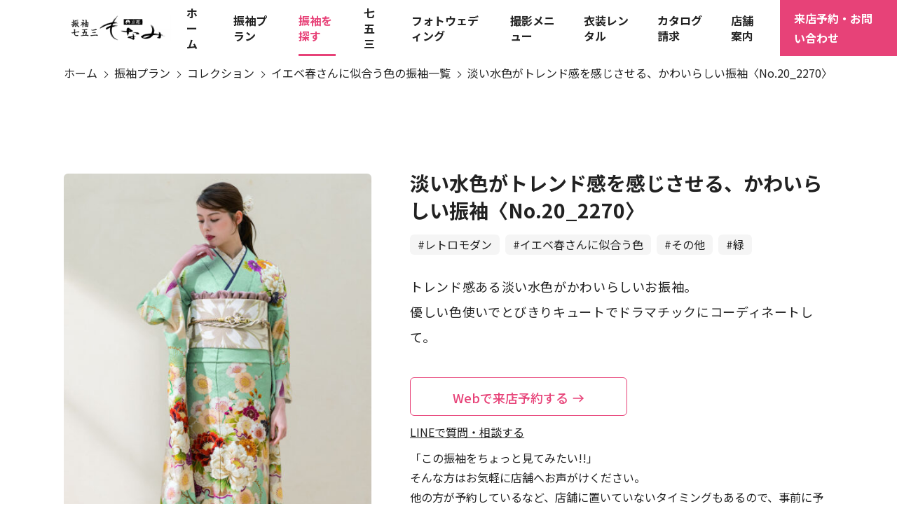

--- FILE ---
content_type: text/html; charset=UTF-8
request_url: https://kyotomonami.com/furisode_plan/collection/9227/
body_size: 14594
content:
<!DOCTYPE html>
<html lang="ja">
<head>
    <meta charset="UTF-8" />
    <meta name="format-detection" content="telephone=no" />
    <meta http-equiv="X-UA-Compatible" content="IE=edge">
    <meta name="theme-color" content="#f6f6f6" />

    <meta name="viewport" content="width=device-width, initial-scale=1, minimum-scale=1, maximum-scale=2" />
    <link rel="icon" href="https://kyotomonami.com/favicon.ico">
    <link rel="apple-touch-icon" href="https://kyotomonami.com/apple_touch_icon.png">
    <link rel="stylesheet" href="https://kyotomonami.com/wp-content/themes/lightning_child/assets/css/style.css?v=20230608" />
    <link rel="stylesheet" href="https://fonts.googleapis.com/css2?family=Noto+Sans+JP:wght@400;500;700;900&display=swap">
    <title>淡い水色がトレンド感を感じさせる、かわいらしい振袖〈No.20_2270〉 | 振袖・着物の専門店もなみ</title>
	<style>img:is([sizes="auto" i], [sizes^="auto," i]) { contain-intrinsic-size: 3000px 1500px }</style>
	
		<!-- All in One SEO 4.8.4.1 - aioseo.com -->
	<meta name="description" content="トレンド感ある淡い水色がかわいらしいお振袖。 優しい色使いでとびきりキュートでドラマチックにコーディネートして。" />
	<meta name="robots" content="max-image-preview:large" />
	<link rel="canonical" href="https://kyotomonami.com/furisode_plan/collection/9227/" />
	<meta name="generator" content="All in One SEO (AIOSEO) 4.8.4.1" />
		<meta property="og:locale" content="ja_JP" />
		<meta property="og:site_name" content="振袖・着物の専門店もなみ | 三島・沼津・函南・清水町を中心に展開。地域密着創業113年の専門店" />
		<meta property="og:type" content="article" />
		<meta property="og:title" content="淡い水色がトレンド感を感じさせる、かわいらしい振袖〈No.20_2270〉 | 振袖・着物の専門店もなみ" />
		<meta property="og:description" content="トレンド感ある淡い水色がかわいらしいお振袖。 優しい色使いでとびきりキュートでドラマチックにコーディネートして。" />
		<meta property="og:url" content="https://kyotomonami.com/furisode_plan/collection/9227/" />
		<meta property="article:published_time" content="2024-07-20T09:03:38+00:00" />
		<meta property="article:modified_time" content="2025-05-30T04:45:39+00:00" />
		<meta name="twitter:card" content="summary_large_image" />
		<meta name="twitter:title" content="淡い水色がトレンド感を感じさせる、かわいらしい振袖〈No.20_2270〉 | 振袖・着物の専門店もなみ" />
		<meta name="twitter:description" content="トレンド感ある淡い水色がかわいらしいお振袖。 優しい色使いでとびきりキュートでドラマチックにコーディネートして。" />
		<script type="application/ld+json" class="aioseo-schema">
			{"@context":"https:\/\/schema.org","@graph":[{"@type":"BreadcrumbList","@id":"https:\/\/kyotomonami.com\/furisode_plan\/collection\/9227\/#breadcrumblist","itemListElement":[{"@type":"ListItem","@id":"https:\/\/kyotomonami.com#listItem","position":1,"name":"HOME","item":"https:\/\/kyotomonami.com","nextItem":{"@type":"ListItem","@id":"https:\/\/kyotomonami.com\/furisode_plan\/collection\/category\/cate-retro-modern\/#listItem","name":"\u30ec\u30c8\u30ed\u30e2\u30c0\u30f3"}},{"@type":"ListItem","@id":"https:\/\/kyotomonami.com\/furisode_plan\/collection\/category\/cate-retro-modern\/#listItem","position":2,"name":"\u30ec\u30c8\u30ed\u30e2\u30c0\u30f3","item":"https:\/\/kyotomonami.com\/furisode_plan\/collection\/category\/cate-retro-modern\/","nextItem":{"@type":"ListItem","@id":"https:\/\/kyotomonami.com\/furisode_plan\/collection\/9227\/#listItem","name":"\u6de1\u3044\u6c34\u8272\u304c\u30c8\u30ec\u30f3\u30c9\u611f\u3092\u611f\u3058\u3055\u305b\u308b\u3001\u304b\u308f\u3044\u3089\u3057\u3044\u632f\u8896\u3008No.20_2270\u3009"},"previousItem":{"@type":"ListItem","@id":"https:\/\/kyotomonami.com#listItem","name":"HOME"}},{"@type":"ListItem","@id":"https:\/\/kyotomonami.com\/furisode_plan\/collection\/9227\/#listItem","position":3,"name":"\u6de1\u3044\u6c34\u8272\u304c\u30c8\u30ec\u30f3\u30c9\u611f\u3092\u611f\u3058\u3055\u305b\u308b\u3001\u304b\u308f\u3044\u3089\u3057\u3044\u632f\u8896\u3008No.20_2270\u3009","previousItem":{"@type":"ListItem","@id":"https:\/\/kyotomonami.com\/furisode_plan\/collection\/category\/cate-retro-modern\/#listItem","name":"\u30ec\u30c8\u30ed\u30e2\u30c0\u30f3"}}]},{"@type":"Organization","@id":"https:\/\/kyotomonami.com\/#organization","name":"\u4eac\u90fd\u3082\u306a\u307f","description":"\u4e09\u5cf6\u30fb\u6cbc\u6d25\u30fb\u51fd\u5357\u30fb\u6e05\u6c34\u753a\u3092\u4e2d\u5fc3\u306b\u5c55\u958b\u3002\u5730\u57df\u5bc6\u7740\u5275\u696d113\u5e74\u306e\u5c02\u9580\u5e97","url":"https:\/\/kyotomonami.com\/"},{"@type":"WebPage","@id":"https:\/\/kyotomonami.com\/furisode_plan\/collection\/9227\/#webpage","url":"https:\/\/kyotomonami.com\/furisode_plan\/collection\/9227\/","name":"\u6de1\u3044\u6c34\u8272\u304c\u30c8\u30ec\u30f3\u30c9\u611f\u3092\u611f\u3058\u3055\u305b\u308b\u3001\u304b\u308f\u3044\u3089\u3057\u3044\u632f\u8896\u3008No.20_2270\u3009 | \u632f\u8896\u30fb\u7740\u7269\u306e\u5c02\u9580\u5e97\u3082\u306a\u307f","description":"\u30c8\u30ec\u30f3\u30c9\u611f\u3042\u308b\u6de1\u3044\u6c34\u8272\u304c\u304b\u308f\u3044\u3089\u3057\u3044\u304a\u632f\u8896\u3002 \u512a\u3057\u3044\u8272\u4f7f\u3044\u3067\u3068\u3073\u304d\u308a\u30ad\u30e5\u30fc\u30c8\u3067\u30c9\u30e9\u30de\u30c1\u30c3\u30af\u306b\u30b3\u30fc\u30c7\u30a3\u30cd\u30fc\u30c8\u3057\u3066\u3002","inLanguage":"ja","isPartOf":{"@id":"https:\/\/kyotomonami.com\/#website"},"breadcrumb":{"@id":"https:\/\/kyotomonami.com\/furisode_plan\/collection\/9227\/#breadcrumblist"},"image":{"@type":"ImageObject","url":"https:\/\/kyotomonami.com\/wp-content\/uploads\/2024\/01\/20_2270-2-e1721466205868.jpg","@id":"https:\/\/kyotomonami.com\/furisode_plan\/collection\/9227\/#mainImage","width":488,"height":732},"primaryImageOfPage":{"@id":"https:\/\/kyotomonami.com\/furisode_plan\/collection\/9227\/#mainImage"},"datePublished":"2024-07-20T18:03:38+09:00","dateModified":"2025-05-30T13:45:39+09:00"},{"@type":"WebSite","@id":"https:\/\/kyotomonami.com\/#website","url":"https:\/\/kyotomonami.com\/","name":"\u4eac\u90fd\u3082\u306a\u307f","description":"\u4e09\u5cf6\u30fb\u6cbc\u6d25\u30fb\u51fd\u5357\u30fb\u6e05\u6c34\u753a\u3092\u4e2d\u5fc3\u306b\u5c55\u958b\u3002\u5730\u57df\u5bc6\u7740\u5275\u696d113\u5e74\u306e\u5c02\u9580\u5e97","inLanguage":"ja","publisher":{"@id":"https:\/\/kyotomonami.com\/#organization"}}]}
		</script>
		<!-- All in One SEO -->

<link rel='dns-prefetch' href='//oss.maxcdn.com' />
<link rel="alternate" type="application/rss+xml" title="振袖・着物の専門店もなみ &raquo; フィード" href="https://kyotomonami.com/feed/" />
<link rel="alternate" type="application/rss+xml" title="振袖・着物の専門店もなみ &raquo; コメントフィード" href="https://kyotomonami.com/comments/feed/" />
<link rel='stylesheet' id='wp-block-library-css' href='https://kyotomonami.com/wp-includes/css/dist/block-library/style.min.css?ver=6.8.3' type='text/css' media='all' />
<style id='classic-theme-styles-inline-css' type='text/css'>
/*! This file is auto-generated */
.wp-block-button__link{color:#fff;background-color:#32373c;border-radius:9999px;box-shadow:none;text-decoration:none;padding:calc(.667em + 2px) calc(1.333em + 2px);font-size:1.125em}.wp-block-file__button{background:#32373c;color:#fff;text-decoration:none}
</style>
<style id='global-styles-inline-css' type='text/css'>
:root{--wp--preset--aspect-ratio--square: 1;--wp--preset--aspect-ratio--4-3: 4/3;--wp--preset--aspect-ratio--3-4: 3/4;--wp--preset--aspect-ratio--3-2: 3/2;--wp--preset--aspect-ratio--2-3: 2/3;--wp--preset--aspect-ratio--16-9: 16/9;--wp--preset--aspect-ratio--9-16: 9/16;--wp--preset--color--black: #000000;--wp--preset--color--cyan-bluish-gray: #abb8c3;--wp--preset--color--white: #ffffff;--wp--preset--color--pale-pink: #f78da7;--wp--preset--color--vivid-red: #cf2e2e;--wp--preset--color--luminous-vivid-orange: #ff6900;--wp--preset--color--luminous-vivid-amber: #fcb900;--wp--preset--color--light-green-cyan: #7bdcb5;--wp--preset--color--vivid-green-cyan: #00d084;--wp--preset--color--pale-cyan-blue: #8ed1fc;--wp--preset--color--vivid-cyan-blue: #0693e3;--wp--preset--color--vivid-purple: #9b51e0;--wp--preset--gradient--vivid-cyan-blue-to-vivid-purple: linear-gradient(135deg,rgba(6,147,227,1) 0%,rgb(155,81,224) 100%);--wp--preset--gradient--light-green-cyan-to-vivid-green-cyan: linear-gradient(135deg,rgb(122,220,180) 0%,rgb(0,208,130) 100%);--wp--preset--gradient--luminous-vivid-amber-to-luminous-vivid-orange: linear-gradient(135deg,rgba(252,185,0,1) 0%,rgba(255,105,0,1) 100%);--wp--preset--gradient--luminous-vivid-orange-to-vivid-red: linear-gradient(135deg,rgba(255,105,0,1) 0%,rgb(207,46,46) 100%);--wp--preset--gradient--very-light-gray-to-cyan-bluish-gray: linear-gradient(135deg,rgb(238,238,238) 0%,rgb(169,184,195) 100%);--wp--preset--gradient--cool-to-warm-spectrum: linear-gradient(135deg,rgb(74,234,220) 0%,rgb(151,120,209) 20%,rgb(207,42,186) 40%,rgb(238,44,130) 60%,rgb(251,105,98) 80%,rgb(254,248,76) 100%);--wp--preset--gradient--blush-light-purple: linear-gradient(135deg,rgb(255,206,236) 0%,rgb(152,150,240) 100%);--wp--preset--gradient--blush-bordeaux: linear-gradient(135deg,rgb(254,205,165) 0%,rgb(254,45,45) 50%,rgb(107,0,62) 100%);--wp--preset--gradient--luminous-dusk: linear-gradient(135deg,rgb(255,203,112) 0%,rgb(199,81,192) 50%,rgb(65,88,208) 100%);--wp--preset--gradient--pale-ocean: linear-gradient(135deg,rgb(255,245,203) 0%,rgb(182,227,212) 50%,rgb(51,167,181) 100%);--wp--preset--gradient--electric-grass: linear-gradient(135deg,rgb(202,248,128) 0%,rgb(113,206,126) 100%);--wp--preset--gradient--midnight: linear-gradient(135deg,rgb(2,3,129) 0%,rgb(40,116,252) 100%);--wp--preset--font-size--small: 13px;--wp--preset--font-size--medium: 20px;--wp--preset--font-size--large: 36px;--wp--preset--font-size--x-large: 42px;--wp--preset--spacing--20: 0.44rem;--wp--preset--spacing--30: 0.67rem;--wp--preset--spacing--40: 1rem;--wp--preset--spacing--50: 1.5rem;--wp--preset--spacing--60: 2.25rem;--wp--preset--spacing--70: 3.38rem;--wp--preset--spacing--80: 5.06rem;--wp--preset--shadow--natural: 6px 6px 9px rgba(0, 0, 0, 0.2);--wp--preset--shadow--deep: 12px 12px 50px rgba(0, 0, 0, 0.4);--wp--preset--shadow--sharp: 6px 6px 0px rgba(0, 0, 0, 0.2);--wp--preset--shadow--outlined: 6px 6px 0px -3px rgba(255, 255, 255, 1), 6px 6px rgba(0, 0, 0, 1);--wp--preset--shadow--crisp: 6px 6px 0px rgba(0, 0, 0, 1);}:where(.is-layout-flex){gap: 0.5em;}:where(.is-layout-grid){gap: 0.5em;}body .is-layout-flex{display: flex;}.is-layout-flex{flex-wrap: wrap;align-items: center;}.is-layout-flex > :is(*, div){margin: 0;}body .is-layout-grid{display: grid;}.is-layout-grid > :is(*, div){margin: 0;}:where(.wp-block-columns.is-layout-flex){gap: 2em;}:where(.wp-block-columns.is-layout-grid){gap: 2em;}:where(.wp-block-post-template.is-layout-flex){gap: 1.25em;}:where(.wp-block-post-template.is-layout-grid){gap: 1.25em;}.has-black-color{color: var(--wp--preset--color--black) !important;}.has-cyan-bluish-gray-color{color: var(--wp--preset--color--cyan-bluish-gray) !important;}.has-white-color{color: var(--wp--preset--color--white) !important;}.has-pale-pink-color{color: var(--wp--preset--color--pale-pink) !important;}.has-vivid-red-color{color: var(--wp--preset--color--vivid-red) !important;}.has-luminous-vivid-orange-color{color: var(--wp--preset--color--luminous-vivid-orange) !important;}.has-luminous-vivid-amber-color{color: var(--wp--preset--color--luminous-vivid-amber) !important;}.has-light-green-cyan-color{color: var(--wp--preset--color--light-green-cyan) !important;}.has-vivid-green-cyan-color{color: var(--wp--preset--color--vivid-green-cyan) !important;}.has-pale-cyan-blue-color{color: var(--wp--preset--color--pale-cyan-blue) !important;}.has-vivid-cyan-blue-color{color: var(--wp--preset--color--vivid-cyan-blue) !important;}.has-vivid-purple-color{color: var(--wp--preset--color--vivid-purple) !important;}.has-black-background-color{background-color: var(--wp--preset--color--black) !important;}.has-cyan-bluish-gray-background-color{background-color: var(--wp--preset--color--cyan-bluish-gray) !important;}.has-white-background-color{background-color: var(--wp--preset--color--white) !important;}.has-pale-pink-background-color{background-color: var(--wp--preset--color--pale-pink) !important;}.has-vivid-red-background-color{background-color: var(--wp--preset--color--vivid-red) !important;}.has-luminous-vivid-orange-background-color{background-color: var(--wp--preset--color--luminous-vivid-orange) !important;}.has-luminous-vivid-amber-background-color{background-color: var(--wp--preset--color--luminous-vivid-amber) !important;}.has-light-green-cyan-background-color{background-color: var(--wp--preset--color--light-green-cyan) !important;}.has-vivid-green-cyan-background-color{background-color: var(--wp--preset--color--vivid-green-cyan) !important;}.has-pale-cyan-blue-background-color{background-color: var(--wp--preset--color--pale-cyan-blue) !important;}.has-vivid-cyan-blue-background-color{background-color: var(--wp--preset--color--vivid-cyan-blue) !important;}.has-vivid-purple-background-color{background-color: var(--wp--preset--color--vivid-purple) !important;}.has-black-border-color{border-color: var(--wp--preset--color--black) !important;}.has-cyan-bluish-gray-border-color{border-color: var(--wp--preset--color--cyan-bluish-gray) !important;}.has-white-border-color{border-color: var(--wp--preset--color--white) !important;}.has-pale-pink-border-color{border-color: var(--wp--preset--color--pale-pink) !important;}.has-vivid-red-border-color{border-color: var(--wp--preset--color--vivid-red) !important;}.has-luminous-vivid-orange-border-color{border-color: var(--wp--preset--color--luminous-vivid-orange) !important;}.has-luminous-vivid-amber-border-color{border-color: var(--wp--preset--color--luminous-vivid-amber) !important;}.has-light-green-cyan-border-color{border-color: var(--wp--preset--color--light-green-cyan) !important;}.has-vivid-green-cyan-border-color{border-color: var(--wp--preset--color--vivid-green-cyan) !important;}.has-pale-cyan-blue-border-color{border-color: var(--wp--preset--color--pale-cyan-blue) !important;}.has-vivid-cyan-blue-border-color{border-color: var(--wp--preset--color--vivid-cyan-blue) !important;}.has-vivid-purple-border-color{border-color: var(--wp--preset--color--vivid-purple) !important;}.has-vivid-cyan-blue-to-vivid-purple-gradient-background{background: var(--wp--preset--gradient--vivid-cyan-blue-to-vivid-purple) !important;}.has-light-green-cyan-to-vivid-green-cyan-gradient-background{background: var(--wp--preset--gradient--light-green-cyan-to-vivid-green-cyan) !important;}.has-luminous-vivid-amber-to-luminous-vivid-orange-gradient-background{background: var(--wp--preset--gradient--luminous-vivid-amber-to-luminous-vivid-orange) !important;}.has-luminous-vivid-orange-to-vivid-red-gradient-background{background: var(--wp--preset--gradient--luminous-vivid-orange-to-vivid-red) !important;}.has-very-light-gray-to-cyan-bluish-gray-gradient-background{background: var(--wp--preset--gradient--very-light-gray-to-cyan-bluish-gray) !important;}.has-cool-to-warm-spectrum-gradient-background{background: var(--wp--preset--gradient--cool-to-warm-spectrum) !important;}.has-blush-light-purple-gradient-background{background: var(--wp--preset--gradient--blush-light-purple) !important;}.has-blush-bordeaux-gradient-background{background: var(--wp--preset--gradient--blush-bordeaux) !important;}.has-luminous-dusk-gradient-background{background: var(--wp--preset--gradient--luminous-dusk) !important;}.has-pale-ocean-gradient-background{background: var(--wp--preset--gradient--pale-ocean) !important;}.has-electric-grass-gradient-background{background: var(--wp--preset--gradient--electric-grass) !important;}.has-midnight-gradient-background{background: var(--wp--preset--gradient--midnight) !important;}.has-small-font-size{font-size: var(--wp--preset--font-size--small) !important;}.has-medium-font-size{font-size: var(--wp--preset--font-size--medium) !important;}.has-large-font-size{font-size: var(--wp--preset--font-size--large) !important;}.has-x-large-font-size{font-size: var(--wp--preset--font-size--x-large) !important;}
:where(.wp-block-post-template.is-layout-flex){gap: 1.25em;}:where(.wp-block-post-template.is-layout-grid){gap: 1.25em;}
:where(.wp-block-columns.is-layout-flex){gap: 2em;}:where(.wp-block-columns.is-layout-grid){gap: 2em;}
:root :where(.wp-block-pullquote){font-size: 1.5em;line-height: 1.6;}
</style>
<link rel='stylesheet' id='ez-toc-css' href='https://kyotomonami.com/wp-content/plugins/easy-table-of-contents/assets/css/screen.min.css?ver=2.0.75' type='text/css' media='all' />
<style id='ez-toc-inline-css' type='text/css'>
div#ez-toc-container .ez-toc-title {font-size: 100%;}div#ez-toc-container .ez-toc-title {font-weight: 600;}div#ez-toc-container ul li , div#ez-toc-container ul li a {font-size: 100%;}div#ez-toc-container ul li , div#ez-toc-container ul li a {font-weight: 500;}div#ez-toc-container nav ul ul li {font-size: 90%;}div#ez-toc-container {width: 100%;}
.ez-toc-container-direction {direction: ltr;}.ez-toc-counter ul{counter-reset: item ;}.ez-toc-counter nav ul li a::before {content: counters(item, '.', decimal) '. ';display: inline-block;counter-increment: item;flex-grow: 0;flex-shrink: 0;margin-right: .2em; float: left; }.ez-toc-widget-direction {direction: ltr;}.ez-toc-widget-container ul{counter-reset: item ;}.ez-toc-widget-container nav ul li a::before {content: counters(item, '.', decimal) '. ';display: inline-block;counter-increment: item;flex-grow: 0;flex-shrink: 0;margin-right: .2em; float: left; }
</style>
<link rel='stylesheet' id='wppopups-base-css' href='https://kyotomonami.com/wp-content/plugins/wp-popups-lite/src/assets/css/wppopups-base.css?ver=2.2.0.3' type='text/css' media='all' />
<script type="text/javascript" src="https://kyotomonami.com/wp-includes/js/jquery/jquery.min.js?ver=3.7.1" id="jquery-core-js"></script>
<script type="text/javascript" src="https://kyotomonami.com/wp-includes/js/jquery/jquery-migrate.min.js?ver=3.4.1" id="jquery-migrate-js"></script>
<script type="text/javascript" src="https://kyotomonami.com/wp-content/plugins/easy-bootstrap-shortcodes/js/bootstrap.min.js?ver=6.8.3" id="bootstrap-js"></script>
<script type="text/javascript" src="https://kyotomonami.com/wp-content/plugins/lightning-advanced-unit/inc/vk-mobile-nav/js/vk-mobile-nav.min.js?ver=0.0.1" id="vk-mobile-nav-js-js"></script>
<!--[if lt IE 9]>
<script type="text/javascript" src="//oss.maxcdn.com/html5shiv/3.7.2/html5shiv.min.js?ver=6.8.3" id="html5shiv-js"></script>
<![endif]-->
<!--[if lt IE 9]>
<script type="text/javascript" src="//oss.maxcdn.com/respond/1.4.2/respond.min.js?ver=6.8.3" id="respond-js"></script>
<![endif]-->
<script type="text/javascript" src="https://kyotomonami.com/wp-content/themes/lightning/js/lightning.min.js?ver=5.1.5" id="lightning-js-js"></script>
<script type="text/javascript" src="https://kyotomonami.com/wp-content/plugins/lightning-advanced-unit/js/lightning-adv.min.js?ver=3.4.1" id="lightning_adv_unit_script-js"></script>
<link rel="https://api.w.org/" href="https://kyotomonami.com/wp-json/" /><link rel="alternate" title="JSON" type="application/json" href="https://kyotomonami.com/wp-json/wp/v2/post_collection/9227" /><link rel='shortlink' href='https://kyotomonami.com/?p=9227' />
<link rel="alternate" title="oEmbed (JSON)" type="application/json+oembed" href="https://kyotomonami.com/wp-json/oembed/1.0/embed?url=https%3A%2F%2Fkyotomonami.com%2Ffurisode_plan%2Fcollection%2F9227%2F" />
<link rel="alternate" title="oEmbed (XML)" type="text/xml+oembed" href="https://kyotomonami.com/wp-json/oembed/1.0/embed?url=https%3A%2F%2Fkyotomonami.com%2Ffurisode_plan%2Fcollection%2F9227%2F&#038;format=xml" />
<meta property="og:image" content="https://kyotomonami.com/wp-content/uploads/2024/01/20_2270-2-e1721466205868.jpg" />
                <meta property="og:image:secure_url" content="https://kyotomonami.com/wp-content/uploads/2024/01/20_2270-2-e1721466205868.jpg" />
                <meta name="twitter:card" content="summary_large_image" />
                <meta name="twitter:image" content="https://kyotomonami.com/wp-content/uploads/2024/01/20_2270-2-e1721466205868.jpg" /><style type="text/css">.recentcomments a{display:inline !important;padding:0 !important;margin:0 !important;}</style><style type="text/css" id="spu-css-10909" class="spu-css">		#spu-bg-10909 {
			background-color: rgba(0,0,0,0.5);
		}

		#spu-10909 .spu-close {
			font-size: 34px;
			color: rgb(255, 255, 255);
			text-shadow: 0 1px 0 #000;
		}

		#spu-10909 .spu-close:hover {
			color: #000;
		}

		#spu-10909 {
			background-color: transparent;
			max-width: 320px;
			border-radius: 0px;
			
					height: auto;
					box-shadow:  0px 0px 0px 0px #ccc;
				}

		#spu-10909 .spu-container {
					padding: 2px;
			height: calc(100% - 0px);
		}
		#spu-10909{ max-width: 340px !important; }						</style>
		<link rel="icon" href="https://kyotomonami.com/wp-content/uploads/2022/02/favicon.png" sizes="32x32" />
<link rel="icon" href="https://kyotomonami.com/wp-content/uploads/2022/02/favicon.png" sizes="192x192" />
<link rel="apple-touch-icon" href="https://kyotomonami.com/wp-content/uploads/2022/02/favicon.png" />
<meta name="msapplication-TileImage" content="https://kyotomonami.com/wp-content/uploads/2022/02/favicon.png" />
		<style type="text/css" id="wp-custom-css">
			/* ブログヘッダー画像　*/
.blog .page-header,
.single-post .page-header,
.archive .page-header {
  background-image: url("画像URL");
	background-position: 0 0;
	background-repeat: no-repeat;
	background-size: contain;
  height: 0;
	margin-top: 68px;
	/* 表示画像の高さ ÷ 表示画像の幅 × 100 */
	padding-top: 0%
}

/* キャンペーン・フェア情報ヘッダー画像 */
.post-type-archive-campaign .page-header,
.single-campaign .page-header,
.tax-campaign_cat .page-header {
  background-image: url("画像URL");
	background-position: 0 0;
	background-repeat: no-repeat;
	background-size: contain;
  height: 0;
	margin-top: 68px;
	/* 表示画像の高さ ÷ 表示画像の幅 × 100 */
	padding-top: 0%
}

/* コレクションヘッダー画像 */
.post-type-archive-post_collection .page-header,
.single-post_collection .page-header,
.tax-collection_cat .page-header {
  background-image: url("https://kyotomonami.com/wp-content/uploads/2018/12/furisodecollection.jpg");
	background-position: 0 0;
	background-repeat: no-repeat;
	background-size: contain;
  height: 0;
	margin-top: 68px;
	/* 表示画像の高さ ÷ 表示画像の幅 × 100 */
	padding-top: 19.27%;
}

/* フォトギャラリーヘッダー画像 */
.post-type-archive-post_gallery .page-header,
.single-post_gallery .page-header {
  background-image: url("画像URL");
	background-position: 0 0;
	background-repeat: no-repeat;
	background-size: contain;
  height: 0;
	margin-top: 68px;
	/* 表示画像の高さ ÷ 表示画像の幅 × 100 */
	padding-top: 0%;
}
	/* recapthaのマーク非表示 */
.grecaptcha-badge {
    opacity: 0;
}

		</style>
				<style type="text/css">/* VK CSS Customize */h1.entry-title:first-letter,.single h1.entry-title:first-letter{color:inherit;}/* End VK CSS Customize */</style>
			    
    <!-- Google Tag Manager -->
    <script>(function(w,d,s,l,i){w[l]=w[l]||[];w[l].push({'gtm.start':
    new Date().getTime(),event:'gtm.js'});var f=d.getElementsByTagName(s)[0],
    j=d.createElement(s),dl=l!='dataLayer'?'&l='+l:'';j.async=true;j.src=
    'https://www.googletagmanager.com/gtm.js?id='+i+dl;f.parentNode.insertBefore(j,f);
    })(window,document,'script','dataLayer','GTM-5CJDLTW');</script>
    <!-- End Google Tag Manager -->
</head>
<body>
<!-- Google Tag Manager (noscript) -->
<noscript><iframe src="https://www.googletagmanager.com/ns.html?id=GTM-5CJDLTW" height="0" width="0" style="display:none;visibility:hidden"></iframe></noscript>
<!-- End Google Tag Manager (noscript) -->
<svg aria-hidden="true" style="position: absolute; width: 0; height: 0; overflow: hidden;" version="1.1" xmlns="http://www.w3.org/2000/svg" xmlns:xlink="http://www.w3.org/1999/xlink">
<defs>
    <symbol xmlns="http://www.w3.org/2000/svg" viewBox="0 0 24 24" id="icon-arrow-1">
        <path d="M15 18l6-6-6-6"/><path d="M3 12h17"/><path stroke-linecap="round" d="M21 12h-1"/>
    </symbol>
</defs>
</svg>
<div class="l-root-container">

    <header id="js__header" class="l-header">

        <div class="l-header__inner">
            <!-- ロゴ-->
            <div class="l-header__logo">
                <a href="https://kyotomonami.com/">
                    <div class="l-header__img">
                        <img class="l-header__green-logo" src="https://kyotomonami.com/wp-content/themes/lightning_child/assets/images/common/logo_kyotomonami.png" alt="京都もなみのロゴ">
                    </div>
                </a>
            </div>
            <!-- SPハンバーガーメニュー-->
            <button id="js__header-trigger" class="l-menu-button">
                <span class="l-menu-button__line"><span></span></span>
                <span class="l-menu-button__text">
                    <span class="l-menu-button__text1"><span>メ</span><span>ニ</span><span>ュ</span><span>ー</span></span>
                    <span class="l-menu-button__text2"><span>閉</span><span>じ</span><span>る</span></span>
                </span>
            </button>
            <!-- メニュー-->
            <nav class="l-header__nav" id="js__header-nav">
                <!-- <a class="l-header__splogo js-menu-item" href="../"><img src="../images/common/logo.svg" alt="LOGO"></a> -->
                <ul class="l-header__main">
                    <li class="l-header__item"><a class="l-header__link" href="https://kyotomonami.com/"><span>ホーム</span></a></li>
                    <li class="l-header__item"><a class="l-header__link" href="https://kyotomonami.com/furisode_plan/"><span>振袖プラン</span></a></li>
                    <li class="l-header__item"><a class="l-header__link -current" href="https://kyotomonami.com/furisode_plan/collection/"><span>振袖を探す</span></a></li>
                    <li class="l-header__item"><a class="l-header__link" href="https://kyotomonami.com/plan-service/shichigosan/"><span>七五三</span></a></li>
                    <li class="l-header__item"><a class="l-header__link" href="https://kyotomonami.com/photo-plan/wedding-photo/"><span>フォトウェディング</span></a></li>
                    <li class="l-header__item"><a class="l-header__link" href="https://kyotomonami.com/photo-plan/"><span>撮影メニュー</span></a></li>
                    <li class="l-header__item"><a class="l-header__link" href="https://kyotomonami.com/rental-menu/"><span>衣装レンタル</span></a></li>
                    <li class="l-header__item"><a class="l-header__link" href="https://kyotomonami.com/catalog/"><span>カタログ請求</span></a></li>
                    <li class="l-header__item"><a class="l-header__link" href="https://kyotomonami.com/shoplist/"><span>店舗案内</span></a></li>
                </ul>
                <ul class="l-header__cta">
                    <li><a class="l-header__ctabtn" href="https://kyotomonami.com/contact/">来店予約・お問い合わせ</a></li>
                </ul>
            </nav>
        </div>
    </header>


    <main class="l-content-container">
<div class="l-breadcrumbs"><ul class="l-breadcrumbs__inner"><li class="l-breadcrumbs__item -home"><a href="https://kyotomonami.com"><span>ホーム</span></a></li><li class="l-breadcrumbs__item"><a href="https://kyotomonami.com/furisode_plan/"><span>振袖プラン</span></a></li><li class="l-breadcrumbs__item"><a href="https://kyotomonami.com/furisode_plan/collection/"><span>コレクション</span></a></li><li class="l-breadcrumbs__item"><a href="https://kyotomonami.com/furisode_plan/collection/color/personal-color-spring/"><span>イエベ春さんに似合う色の振袖一覧</span></a></li><li class="l-breadcrumbs__item"><span>淡い水色がトレンド感を感じさせる、かわいらしい振袖〈No.20_2270〉</span></li></ul></div>        <style type="text/css">
            .wp-block-video{ max-width:300px; }
            .wp-block-list{ margin-top: 30px; }
        </style>
        <div class="c-block">
            <div class="c-block__inner">
                
                <div class="p-collection-media">
                    <div class="p-collection-media__img">
                        <div class="p-collection-imgs container">
                                                        <!--  -->
                            <div class="p-collection-img__carousel carousel">
                                <input type="radio" name="slides" checked="checked" id="slide-1">
                                                                                                                    <ul class="p-collection-img__slides carousel__slides">
                                    <li class="p-collection-img__slide carousel__slide">
                                        <figure>
                                                                                    <img src="https://kyotomonami.com/wp-content/uploads/2024/01/20_2270-2-e1721466205868.jpg" class="attachment-full size-full wp-post-image" alt="" decoding="async" fetchpriority="high" />                                                                                </figure>
                                    </li>
                                                                                                                                </ul>
                                <ul class="p-collection-img__thumbnails carousel__thumbnails">
                                    <li>
                                        <label for="slide-1">
                                                                                    <img src="https://kyotomonami.com/wp-content/uploads/2024/01/20_2270-2-e1721466205868.jpg" class="attachment-full size-full wp-post-image" alt="" decoding="async" />                                                                            </li>
                                                                                                
                                </ul>
                            </div>
                        </div>
                    </div>
                    <div class="p-collection-media__body">
                        <div class="p-collection-media__heading">
                            <h1 class="c-heading-2 p-collection-media__main">淡い水色がトレンド感を感じさせる、かわいらしい振袖〈No.20_2270〉</h1>
                            <div class="p-collection-media__tags">
                    <span class="c-tag p-article-media__tag"><a href="https://kyotomonami.com/furisode_plan/collection/category/cate-retro-modern/">&#035;レトロモダン</a></span>                     <span class="c-tag p-article-media__tag"><a href="https://kyotomonami.com/furisode_plan/collection/color/personal-color-spring/">&#035;イエベ春さんに似合う色</a></span> <span class="c-tag p-article-media__tag"><a href="https://kyotomonami.com/furisode_plan/collection/color/color-other/">&#035;その他</a></span> <span class="c-tag p-article-media__tag"><a href="https://kyotomonami.com/furisode_plan/collection/color/color-green/">&#035;緑</a></span>                             </div>
                        </div>
                        <div class="p-collection-media__textarea">
                            <div class="p-editable-area">
                                <!--  -->
                                <!--  -->
                                                                        <p>トレンド感ある淡い水色がかわいらしいお振袖。<br />
優しい色使いでとびきりキュートでドラマチックにコーディネートして。</p>                                                            </div>
                            <div class="c-section-6">
                                <a class="c-button -inverted" href="/contact/"><span>Webで来店予約する</span><svg class="c-arrow"><use xlink:href="#icon-arrow-1"></use></svg></a>
                            </div>
                            <div class="c-section-9">
                                <p class="c-sentence -sm"><a href="https://lin.ee/FYrxrM6a" target="_blank" style="text-decoration: underline;">LINEで質問・相談する</a></p>
                            </div>
                            <div class="c-section-9">
                                <p class="c-sentence -sm">「この振袖をちょっと見てみたい!!」<br>そんな方はお気軽に店舗へお声がけください。<br>他の方が予約しているなど、店舗に置いていないタイミングもあるので、事前に予約いただくとご案内がスムーズです♪</p>
                            </div>
                            <div class="c-section-7">
                                <div class="p-editable-area">
                                    





                                </div>
                            </div>
                            <div class="c-section-6">
                                <a class="c-button -inverted" href="/furisode_plan/"><span>振袖プランを詳しくみる</span><svg class="c-arrow"><use xlink:href="#icon-arrow-1"></use></svg></a>
                            </div>
                            <div class="c-section-9">
                                <p class="c-sentence -sm">「この振袖を着こなしたい！」<br>そんな方は、私たちもなみにコーディネートのお手伝いをさせてください。</p>
                            </div>
                        </div>

                    </div>

                </div>

            </div>
        </div>

        <div class="c-block -pt0">
            <div class="c-block__inner">
                            <div class="p-editable-area">
                    <p>各店舗ではこちらのページに掲載されていない振袖も多く取り揃えております。<br>ご来店を心よりお待ちしております。</p>
                </div>
                <div class="p-searchtags c-section-9">
                    <div class="p-searchtags__heading">色で探す</div>
                    <div class="p-searchtags__body">
                        <div class="p-collection-media__tags">
                            <span class="c-tag p-collection-media__tag"><a href="/furisode_plan/collection/color/color-red/">赤</a></span>
                            <span class="c-tag p-collection-media__tag"><a href="/furisode_plan/collection/color/color-kusumi/">くすみカラー</a></span>
                            <span class="c-tag p-collection-media__tag"><a href="/furisode_plan/collection/color/color-white/">白</a></span>
                            <span class="c-tag p-collection-media__tag"><a href="/furisode_plan/collection/color/color-green/">緑</a></span>
                            <span class="c-tag p-collection-media__tag"><a href="/furisode_plan/collection/color/color-blue/">青・紺</a></span>
                            <span class="c-tag p-collection-media__tag"><a href="/furisode_plan/collection/color/color-yellow/">黄</a></span>
                            <span class="c-tag p-collection-media__tag"><a href="/furisode_plan/collection/color/color-pink/">ピンク</a></span>
                            <span class="c-tag p-collection-media__tag"><a href="/furisode_plan/collection/color/color-purple/">紫</a></span>
                            <span class="c-tag p-collection-media__tag"><a href="/furisode_plan/collection/color/color-black/">黒・灰</a></span>
                            <span class="c-tag p-collection-media__tag"><a href="/furisode_plan/collection/color/color-gold/">金（ゴールド）</a></span>
                            <span class="c-tag p-collection-media__tag"><a href="/furisode_plan/collection/color/color-silver/">銀（シルバー）</a></span>
                            <span class="c-tag p-collection-media__tag"><a href="/furisode_plan/collection/color/color-other/">その他の色</a></span>
                        </div>
                    </div>
                </div>
                <div class="p-searchtags c-section-9">
                    <div class="p-searchtags__heading">パーソナルカラーで探す</div>
                    <div class="p-searchtags__body">
                        <div class="p-collection-media__tags">
                            <span class="c-tag p-collection-media__tag"><a href="/furisode_plan/collection/color/personal-color-spring/">イエベ春さん</a></span>
                            <span class="c-tag p-collection-media__tag"><a href="/furisode_plan/collection/color/personal-color-summer/">ブルべ夏さん</a></span>
                            <span class="c-tag p-collection-media__tag"><a href="/furisode_plan/collection/color/personal-color-autumn/">イエベ秋さん</a></span>
                            <span class="c-tag p-collection-media__tag"><a href="/furisode_plan/collection/color/personal-color-winter/">ブルべ冬さん</a></span>
                        </div>
                    </div>
                </div>
                <div class="p-searchtags c-section-9">
                    <div class="p-searchtags__heading">テイストで探す</div>
                    <div class="p-searchtags__body">
                        <div class="p-collection-media__tags">
                            <span class="c-tag p-collection-media__tag"><a href="/furisode_plan/collection/category/cate-classic/">古典柄</a></span>
                            <span class="c-tag p-collection-media__tag"><a href="/furisode_plan/collection/category/cate-retro-modern/">レトロモダン</a></span>
                            <span class="c-tag p-collection-media__tag"><a href="/furisode_plan/collection/category/cate-modern/">モダン</a></span>
                            <span class="c-tag p-collection-media__tag"><a href="/furisode_plan/collection/category/cate-cool/">クール</a></span>
                        </div>
                    </div>
                </div>
            </div>
        </div>

        <div class="c-block -pt0">
            <div class="c-block__inner">
                <div class="c-section-heading -center">
                    <h2 class="c-section-heading__main">あなたへのおすすめ</h2>
                    <span class="c-section-heading__sub">RECOMMEND</span>
                </div>
                <div class="c-section-4">
                            <div class="p-card-2-container -col4">
                                                <div class="p-card-2">
                            <a class="p-card-2__link" href="https://kyotomonami.com/furisode_plan/collection/12209/">
                                <div class="p-card-2__img">
                                <img src="https://kyotomonami.com/wp-content/uploads/2024/07/IMG_9400-scaled-e1721289118203.webp" class="attachment-full size-full wp-post-image" alt="" decoding="async" />                                  <!-- <img src="https://kyotomonami.com/wp-content/uploads/2023/06/21_0785-scaled.jpg" alt="振袖1"> -->
                                </div>
                            </a>
                            <div class="p-card-2__ttl"><a href="https://kyotomonami.com/furisode_plan/collection/12209/">アイボリーに茶色や黒の個性的な配色が特徴のレトロ風振袖〈No.S-0617〉</a></div>
                        </div>
                                                <div class="p-card-2">
                            <a class="p-card-2__link" href="https://kyotomonami.com/furisode_plan/collection/14642/">
                                <div class="p-card-2__img">
                                <img src="https://kyotomonami.com/wp-content/uploads/2025/03/02_3217.jpg" class="attachment-full size-full wp-post-image" alt="" decoding="async" loading="lazy" />                                  <!-- <img src="https://kyotomonami.com/wp-content/uploads/2023/06/21_0785-scaled.jpg" alt="振袖1"> -->
                                </div>
                            </a>
                            <div class="p-card-2__ttl"><a href="https://kyotomonami.com/furisode_plan/collection/14642/">緑色に咲き誇る白とピンクの花々が可愛らしい振袖〈No.Ai_02/F8-47〉</a></div>
                        </div>
                                                <div class="p-card-2">
                            <a class="p-card-2__link" href="https://kyotomonami.com/furisode_plan/collection/6395/">
                                <div class="p-card-2__img">
                                <img src="https://kyotomonami.com/wp-content/uploads/2023/06/03_1651-scaled-e1722076534510.jpg" class="attachment-full size-full wp-post-image" alt="" decoding="async" loading="lazy" />                                  <!-- <img src="https://kyotomonami.com/wp-content/uploads/2023/06/21_0785-scaled.jpg" alt="振袖1"> -->
                                </div>
                            </a>
                            <div class="p-card-2__ttl"><a href="https://kyotomonami.com/furisode_plan/collection/6395/">黒い地に白の大胆な花柄が目を引く、大人の落ち着きを感じさせる振袖〈No.F6-26〉</a></div>
                        </div>
                                                <div class="p-card-2">
                            <a class="p-card-2__link" href="https://kyotomonami.com/furisode_plan/collection/14826/">
                                <div class="p-card-2__img">
                                <img src="https://kyotomonami.com/wp-content/uploads/2025/03/15_2388.jpg" class="attachment-full size-full wp-post-image" alt="" decoding="async" loading="lazy" />                                  <!-- <img src="https://kyotomonami.com/wp-content/uploads/2023/06/21_0785-scaled.jpg" alt="振袖1"> -->
                                </div>
                            </a>
                            <div class="p-card-2__ttl"><a href="https://kyotomonami.com/furisode_plan/collection/14826/">くすみカラーがアンニュイな雰囲気のレトロ風振袖〈No.Ai_15〉</a></div>
                        </div>
                            </div>
                    </div>
                <!-- <div class="c-section-9"><p class="c-sentence"><a class="c-link" href="/furisode_plan/collection/" target="_blank">→ もなみの振袖をもっと見る</a></p></div> -->
            </div>
        </div>

    <!-- </div> より中-->
            <div class="c-block -small">
            <div class="c-block__inner">
                <div class="c-section-heading -center">
                    <h2 class="c-section-heading__main">\振袖の方はダウンロードしてすぐ見れるデータ版と、紙版の両方お届け♪/</h2>
                    <!-- <span class="c-section-heading__sub">カタログ請求</span> -->
                </div>
                <div class="c-section-4">
                    <a href="/catalog/"><figure class="c-image"><img src="/wp-content/uploads/2024/05/bnr_cta_furisode-catalog.webp" alt="カタログ請求"></figure></a>
                </div>
            </div>
        </div>

        <div class="c-block -fill -small p-ctabox">
            <div class="c-block__inner p-ctabox__inner">
                <h2 class="c-heading-2 p-ctabox__heading">\最新カタログプレゼント/</h2>
                <div class="p-ctabox__ctas -col1">
                    <div class="p-ctabox__cta">
                        <p class="c-sentence p-ctabox__microcopy">振袖や七五三、ウエディングの最新カタログをお届け♪</p>
                        <a class="c-button p-ctabox__button" href="https://kyotomonami.com/catalog/"><span>カタログ請求</span><svg class="c-arrow -inverted"><use xlink:href="#icon-arrow-1"></use></svg></a>
                    </div>
                </div>
            </div>
        </div>

        <div class="c-block -medium p-ctabox -furisode_plan">
            <div class="c-block__inner p-ctabox__inner">
                <h2 class="c-heading-2 p-ctabox__heading">スタジオ見学やレンタル予約の方は、<br class="u-pc">お近くの店舗までご来店ください。</h2>
                <div class="p-ctabox__ctas -col1">
                    <div class="p-ctabox__cta">
                        <p class="c-sentence p-ctabox__microcopy">お気軽にご相談ください。</p>
                        <a class="c-button p-ctabox__button" href="https://kyotomonami.com/contact/"><span>まずは来店・見学予約をする</span><svg class="c-arrow -inverted"><use xlink:href="#icon-arrow-1"></use></svg></a>
                    </div>
                </div>
                <div class="p-ctabox__subcta"><a class="c-link" href="https://lin.ee/FYrxrM6a" target="_blank">LINEで質問・相談する</a></div>
                <div class="p-ctabox__subcta"><a class="c-link" href="https://kyotomonami.com/contact/">メールでの質問・問い合わせはこちら</a></div>

            </div>
        </div>

        <div class="c-block">
            <div class="c-block__inner">
                <div class="c-section-4">
                    <div class="p-card-2-container -col3">
                        <div class="p-card-2">
                            <a class="p-card-2__link" href="https://www.instagram.com/monami.web/" target="_blank" rel="noopener noreferrer"><img src="https://kyotomonami.com/wp-content/themes/lightning_child/assets/images/common/bnr_instagram_kytomonami-furisode.webp" alt="京都もなみ・スタジオもなみのインスタグラムのバナー画像"></a>
                        </div>
                        <div class="p-card-2">
                            <a class="p-card-2__link" href="https://www.instagram.com/studiomonami_official/" target="_blank" rel="noopener noreferrer"><img src="https://kyotomonami.com/wp-content/themes/lightning_child/assets/images/common/bnr_instagram_kytomonami-kids.webp" alt="京都もなみ・スタジオもなみのインスタグラムのバナー画像"></a>
                        </div>
                        <div class="p-card-2">
                            <a class="p-card-2__link" href="https://twitter.com/monami5999" target="_blank" rel="noopener noreferrer"><img src="https://kyotomonami.com/wp-content/themes/lightning_child/assets/images/common/bnr_x_kyotomonami.webp" alt="京都もなみ・スタジオもなみのX（旧Twitter）のバナー画像"></a>
                        </div>
                        <div class="p-card-2">
                            <a class="p-card-2__link" href="https://www.pinterest.jp/kyotomonami/" target="_blank" rel="noopener noreferrer"><img src="https://kyotomonami.com/wp-content/themes/lightning_child/assets/images/common/bnr_pinterest_kyotomonami.webp" alt="京都もなみ・スタジオもなみのピンタレストのバナー画像"></a>
                        </div>
                    </div>
                </div>
            </div>
        </div>
        <div class="c-block">
            <div class="c-block__inner">
                <div class="c-section-heading">
                    <h2 class="c-section-heading__main">店舗一覧</h2>
                    <span class="c-section-heading__sub">本店のある函南町をはじめ、三島市・沼津市・清水町、伊豆エリアを中心に、県外のお客様にも毎年多くご利用いただいております。</span>
                </div>

                <div class="c-section-4">
                    <div class="p-card-3-container -col3">
                        <div class="p-card-3">
                            <!-- <div class="p-card-3__img"><img src="https://kyotomonami.com/wp-content/themes/lightning_child/assets/images/common/img_shop_kyotomonami_kannami.webp" alt="京都もなみ函南本店の店舗画像"></div> -->
                            <div class="p-card-3__img"><img src="/wp-content/uploads/2025/03/img_shop-exterior_monami-kannami.jpg" alt="京都もなみ函南本店の店舗画像"></div>
                            <div class="p-card-3__body">
                                <a class="p-card-3__ttl" href="https://kyotomonami.com/shoplist/kannami/">京都もなみ函南本店</a>
                                <p class="p-card-3__txt">静岡県田方郡函南町平井613-2<br>TEL: <a href="tel:055-978-5991">055-978-5991</a><br>営業時間: 10:00～20:00</p>
                                <div class="p-card-3__more">
                                    <a class="c-read-button" href="https://kyotomonami.com/shoplist/kannami/">
                                        <span class="c-read-button__text">店舗情報をくわしく見る</span>
                                        <svg class="c-read-button__icon c-arrow"><use xlink:href="#icon-arrow-1"></use></svg>
                                    </a>
                                </div>
                            </div>
                        </div>
                        <div class="p-card-3">
                            <div class="p-card-3__img"><img src="https://kyotomonami.com/wp-content/themes/lightning_child/assets/images/common/img_shop_kyotomonami_suntomoon.webp" alt="京都もなみサントムーン柿田川店の店舗画像"></div>
                            <div class="p-card-3__body">
                                <a class="p-card-3__ttl" href="https://kyotomonami.com/shoplist/monami-suntomoon/">京都もなみサントムーン柿田川店</a>
                                <p class="p-card-3__txt">静岡県駿東郡清水町玉川61-2<br>TEL: <a href="tel:055-972-1063">055-972-1063</a><br>営業時間: 10:00～20:00</p>
                                <div class="p-card-3__more">
                                    <a class="c-read-button" href="https://kyotomonami.com/shoplist/monami-suntomoon/">
                                        <span class="c-read-button__text">店舗情報をくわしく見る</span>
                                        <svg class="c-read-button__icon c-arrow"><use xlink:href="#icon-arrow-1"></use></svg>
                                    </a>
                                </div>
                            </div>
                        </div>
                        <div class="p-card-3">
                            <div class="p-card-3__img"><img src="https://kyotomonami.com/wp-content/themes/lightning_child/assets/images/common/img_shop_kyotomonami_numazu.webp" alt="京都もなみ沼津イーラde店の店舗画像"></div>
                            <div class="p-card-3__body">
                                <a class="p-card-3__ttl" href="https://kyotomonami.com/shoplist/numazu/">京都もなみ沼津イーラde店</a>
                                <p class="p-card-3__txt">静岡県沼津市大手町1丁目1-6<br>TEL: <a href="tel:055-954-6623">055-954-6623</a><br>営業時間: 10:00～18:00</p>
                                <div class="p-card-3__more">
                                    <a class="c-read-button" href="https://kyotomonami.com/shoplist/numazu/">
                                        <span class="c-read-button__text">店舗情報をくわしく見る</span>
                                        <svg class="c-read-button__icon c-arrow"><use xlink:href="#icon-arrow-1"></use></svg>
                                    </a>
                                </div>
                            </div>
                        </div>
                        <div class="p-card-3">
                            <!-- <div class="p-card-3__img"><img src="https://kyotomonami.com/wp-content/themes/lightning_child/assets/images/common/img_shop_kyotomonami_kannami.webp" alt="スタジオもなみ函南本店の店舗画像"></div> -->
                            <div class="p-card-3__img"><img src="/wp-content/uploads/2024/07/IMG_5083.jpg" alt="スタジオもなみ函南本店の店舗画像"></div>
                            <div class="p-card-3__body">
                                <a class="p-card-3__ttl" href="https://kyotomonami.com/shoplist/kannami-studio-monami/">スタジオもなみ函南本店</a>
                                <p class="p-card-3__txt">静岡県田方郡函南町平井613-2<br>TEL: <a href="tel:055-978-5991">055-978-5991</a><br>営業時間: 10:00～20:00</p>
                                <div class="p-card-3__more">
                                    <a class="c-read-button" href="https://kyotomonami.com/shoplist/kannami-studio-monami/">
                                        <span class="c-read-button__text">店舗情報をくわしく見る</span>
                                        <svg class="c-read-button__icon c-arrow"><use xlink:href="#icon-arrow-1"></use></svg>
                                    </a>
                                </div>
                            </div>
                        </div>
                        <div class="p-card-3">
                            <div class="p-card-3__img"><img src="https://kyotomonami.com/wp-content/themes/lightning_child/assets/images/common/img_shop_studiomonami_suntomoon.webp" alt="スタジオもなみサントムーンオアシス店の店舗画像"></div>
                            <div class="p-card-3__body">
                                <a class="p-card-3__ttl" href="https://kyotomonami.com/shoplist/studio-monami/">スタジオもなみ サントムーンオアシス店</a>
                                <p class="p-card-3__txt">静岡県駿東郡清水町伏見52-1<br>サントムーン オアシス 2F<br>TEL: <a href="tel:055-939-9555">055-939-9555</a><br>営業時間: 10:00～20:00</p>
                                <div class="p-card-3__more">
                                    <a class="c-read-button" href="https://kyotomonami.com/shoplist/studio-monami/">
                                        <span class="c-read-button__text">店舗情報をくわしく見る</span>
                                        <svg class="c-read-button__icon c-arrow"><use xlink:href="#icon-arrow-1"></use></svg>
                                    </a>
                                </div>
                            </div>
                        </div>
                        <div class="p-card-3">
                            <div class="p-card-3__img"><img src="https://kyotomonami.com/wp-content/themes/lightning_child/assets/images/common/img_shop_studiomonami_numazu.webp" alt="スタジオもなみ沼津イーラde店の店舗画像"></div>
                            <div class="p-card-3__body">
                                <a class="p-card-3__ttl" href="https://kyotomonami.com/shoplist/numazu-studio-monami/">スタジオもなみ沼津イーラde店</a>
                                <p class="p-card-3__txt">静岡県沼津市大手町1丁目1-6<br>TEL: <a href="tel:055-954-6623">055-954-6623</a><br>営業時間: 10:00～18:00</p>
                                <div class="p-card-3__more">
                                    <a class="c-read-button" href="https://kyotomonami.com/shoplist/numazu-studio-monami/">
                                        <span class="c-read-button__text">店舗情報をくわしく見る</span>
                                        <svg class="c-read-button__icon c-arrow"><use xlink:href="#icon-arrow-1"></use></svg>
                                    </a>
                                </div>
                            </div>
                        </div>

                    </div>
                </div>

            </div>
        </div>

    </main>
    <footer class="l-footer -requirement-detail">

        <div class="l-footer__top">
            <div class="l-footer__inner">
                <div class="l-footer__left">
                    <div class="l-footer__logo"><a href="/"><img src="https://kyotomonami.com/wp-content/themes/lightning_child/assets/images/common/logo_kyotomonami.png" alt="京都もなみのロゴ"></a></div>
                    <div class="l-footer__address -pc">有限会社京都もなみ<br>本社 〒419-0107 静岡県田方郡函南町平井613-2<br>URL. https://kyotomonami.com/<br>©2024 KYOTOMONAMI</div>
                </div>
                <!-- PC用 フッターリンク-->
                <div class="l-footer__right">
                    <ul class="l-footer__block -block1">
                        <li class="l-footer__link"><a class="l-footer__parent" href="https://kyotomonami.com/">ホーム</a></li>
                        <!-- <li class="l-footer__link"><a class="l-footer__parent" href="../">ホーム</a></li> -->
                        <li class="l-footer__link"><a class="l-footer__parent" href="https://kyotomonami.com/furisode_plan/">振袖プラン</a>
                            <ul class="l-footer__child">
                                <li><a href="https://kyotomonami.com/furisode_plan/#flp-sec-plan1">振袖レンタル</a></li>
                                <li><a href="https://kyotomonami.com/furisode_plan/#flp-sec-plan2">振袖購入プラン</a></li>
                                <li><a href="https://kyotomonami.com/furisode_plan/#flp-sec-plan3">ママ振袖・お持込み</a></li>
                                <li><a href="https://kyotomonami.com/furisode_plan/#flp-sec-plan5">写真だけの成人式プラン</a></li>
                            </ul>
                        </li>
                        <li class="l-footer__link"><a class="l-footer__parent" href="https://kyotomonami.com/collection/">振袖コレクション</a></li>
                        <li class="l-footer__link"><a class="l-footer__parent" href="https://kyotomonami.com/plan-service/shichigosan/">七五三写真・レンタル</a></li>
                        <li class="l-footer__link"><a class="l-footer__parent" href="https://kyotomonami.com/rental-menu/">衣装レンタル</a></li>
                    </ul>
                    <ul class="l-footer__block">
                        <li class="l-footer__link"><a class="l-footer__parent" href="https://kyotomonami.com/photo-plan/">撮影メニュー</a>
                            <ul class="l-footer__child">
                                <!-- <li><a href="../furisode_plan/">振袖プラン</a></li> -->
                                <li><a href="https://kyotomonami.com/plan-service/shichigosan/">七五三写真</a></li>
                                <li><a href="https://kyotomonami.com/photo-plan/wedding-photo/">フォトウエディング</a></li>
                                <li><a href="https://kyotomonami.com/photo-plan/omiya-photo/">お宮参り写真</a></li>
                                <li><a href="https://kyotomonami.com/photo-plan/birthday-photo/">バースデーフォト</a></li>
                                <li><a href="https://kyotomonami.com/hakama_sho_plan/">小学生袴写真</a></li>
                                <li><a href="https://kyotomonami.com/hakama_plan/">卒業袴写真</a></li>
                                <li><a href="https://kyotomonami.com/plan-service/hattatsu/">発達特性があるお子さまの写真撮影</a></li>
                            </ul>
                        </li>
                        <li class="l-footer__link"><a class="l-footer__parent" href="https://kyotomonami.com/voice/">お客さまの声・口コミ</a></li>
                        <!-- <li class="l-footer__link"><a class="l-footer__parent" href="">フォトギャラリー</a></li> -->
                        <li class="l-footer__link"><a class="l-footer__parent" href="https://kyotomonami.com/blog/">コラム</a></li>
                        <li class="l-footer__link"><a class="l-footer__parent" href="https://kyotomonami.com/furisode-preparation/">振袖支度会場のご案内</a>
                            <ul class="l-footer__child">
                                <li><a href="https://kyotomonami.com/furisode-preparation/mishima/">三島会場</a></li>
                                <li><a href="https://kyotomonami.com/furisode-preparation/numazu/">沼津会場</a></li>
                                <li><a href="https://kyotomonami.com/furisode-preparation/susono/">裾野会場</a></li>
                                <li><a href="https://kyotomonami.com/furisode-preparation/gotemba/">御殿場会場</a></li>
                                <li><a href="https://kyotomonami.com/furisode-preparation/fuji/">富士会場</a></li>
                            </ul>
                        </li>
                        <!-- <li class="l-footer__link"><a class="l-footer__parent" href="">卒業袴レンタル</a></li> -->
                        <!-- <li class="l-footer__link"><a class="l-footer__parent" href="">男性袴レンタル</a></li> -->
                        <!-- <li class="l-footer__link"><a class="l-footer__parent" href="">訪問着レンタル</a></li> -->
                    </ul>
                    <ul class="l-footer__block">
                        <li class="l-footer__link"><a class="l-footer__parent" href="https://kyotomonami.com/contact/">来店予約・お問い合わせ</a></li>
                        <!-- <li class="l-footer__link"><a class="l-footer__parent" href="">カタログを受け取る</a></li> -->
                        <li class="l-footer__link"><a class="l-footer__parent" href="https://kyotomonami.com/shoplist/">店舗案内</a></li>
                        <li class="l-footer__link"><a class="l-footer__parent" href="https://kyotomonami.com/recruit/" target="_blank">採用情報<span class="c-blank"></span></a></li>
                        <li class="l-footer__link"><a class="l-footer__parent" href="https://kyotomonami.com/privacy-policy/">プライバシーポリシー</a></li>
                    </ul>
                </div>
            </div>
        </div>
<!--         <div class="l-footer__bottom">
            <div class="l-footer__inner">
                <ul class="l-footer__other">
                    <li><a href="../../../privacy/">プライバシーポリシー</a></li>
                </ul>
                <small class="l-footer__copyright">Copyright © 2023 nondesign-package All Rights Reserved.</small>
            </div>
        </div> -->
    </footer>
    <div class="p-fixed-cta">
        <a href="https://kyotomonami.com/contact/" class="p-fixed-cta__btn -btn1"><span>来店予約</span><svg class="c-arrow -inverted"><use xlink:href="#icon-arrow-1"></use></svg></a>
        <a href="https://kyotomonami.com/shoplist/" class="p-fixed-cta__btn -btn2"><span>店舗案内</span><svg class="c-arrow"><use xlink:href="#icon-arrow-1"></use></svg></a>
    </div>
</div>
<script src="https://ajax.googleapis.com/ajax/libs/jquery/1.12.4/jquery.min.js"></script>
<script src="https://kyotomonami.com/wp-content/themes/lightning/../lightning_child/assets/js/common.js?v=230901"></script>
<script type="speculationrules">
{"prefetch":[{"source":"document","where":{"and":[{"href_matches":"\/*"},{"not":{"href_matches":["\/wp-*.php","\/wp-admin\/*","\/wp-content\/uploads\/*","\/wp-content\/*","\/wp-content\/plugins\/*","\/wp-content\/themes\/lightning_child\/*","\/wp-content\/themes\/lightning\/*","\/*\\?(.+)"]}},{"not":{"selector_matches":"a[rel~=\"nofollow\"]"}},{"not":{"selector_matches":".no-prefetch, .no-prefetch a"}}]},"eagerness":"conservative"}]}
</script>
<div class="wppopups-whole" style="display: none"><div class="spu-bg " id="spu-bg-10909"></div><div class="spu-box spu-animation-fade spu-position-centered" id="spu-10909" data-id="10909" data-parent="0" data-settings="{&quot;position&quot;:{&quot;position&quot;:&quot;centered&quot;},&quot;animation&quot;:{&quot;animation&quot;:&quot;fade&quot;},&quot;colors&quot;:{&quot;show_overlay&quot;:&quot;yes-color&quot;,&quot;overlay_color&quot;:&quot;rgba(0,0,0,0.5)&quot;,&quot;overlay_blur&quot;:&quot;2&quot;,&quot;bg_color&quot;:&quot;&quot;,&quot;bg_img&quot;:&quot;&quot;,&quot;bg_img_repeat&quot;:&quot;no-repeat&quot;,&quot;bg_img_size&quot;:&quot;auto&quot;},&quot;close&quot;:{&quot;close_color&quot;:&quot;rgb(255, 255, 255)&quot;,&quot;close_hover_color&quot;:&quot;#000&quot;,&quot;close_shadow_color&quot;:&quot;#000&quot;,&quot;close_size&quot;:&quot;34&quot;,&quot;close_position&quot;:&quot;top_right&quot;},&quot;popup_box&quot;:{&quot;width&quot;:&quot;320&quot;,&quot;padding&quot;:&quot;2&quot;,&quot;radius&quot;:&quot;0&quot;,&quot;auto_height&quot;:&quot;yes&quot;,&quot;height&quot;:&quot;350px&quot;},&quot;border&quot;:{&quot;border_type&quot;:&quot;none&quot;,&quot;border_color&quot;:&quot;#000&quot;,&quot;border_width&quot;:&quot;3&quot;,&quot;border_radius&quot;:&quot;0&quot;,&quot;border_margin&quot;:&quot;0&quot;},&quot;shadow&quot;:{&quot;shadow_color&quot;:&quot;#ccc&quot;,&quot;shadow_type&quot;:&quot;outset&quot;,&quot;shadow_x_offset&quot;:&quot;0&quot;,&quot;shadow_y_offset&quot;:&quot;0&quot;,&quot;shadow_blur&quot;:&quot;0&quot;,&quot;shadow_spread&quot;:&quot;0&quot;},&quot;css&quot;:{&quot;custom_css&quot;:&quot;#spu-10909{ max-width: 340px !important; }&quot;},&quot;id&quot;:&quot;10909&quot;,&quot;field_id&quot;:1,&quot;rules&quot;:{&quot;group_0&quot;:{&quot;rule_0&quot;:{&quot;rule&quot;:&quot;post_type&quot;,&quot;operator&quot;:&quot;==&quot;,&quot;value&quot;:&quot;post&quot;},&quot;rule_1&quot;:{&quot;rule&quot;:&quot;post_category&quot;,&quot;operator&quot;:&quot;==&quot;,&quot;value&quot;:&quot;21&quot;}},&quot;group_1&quot;:{&quot;rule_0&quot;:{&quot;rule&quot;:&quot;post_type&quot;,&quot;operator&quot;:&quot;==&quot;,&quot;value&quot;:&quot;post_collection&quot;}}},&quot;global_rules&quot;:{&quot;group_0&quot;:{&quot;rule_0&quot;:{&quot;rule&quot;:&quot;page_type&quot;,&quot;operator&quot;:&quot;==&quot;,&quot;value&quot;:&quot;all_pages&quot;}}},&quot;settings&quot;:{&quot;popup_title&quot;:&quot;\u30dd\u30c3\u30d7\u30a2\u30c3\u30d7_\u632f\u8896_ver1.0&quot;,&quot;popup_desc&quot;:&quot;&quot;,&quot;test_mode&quot;:&quot;0&quot;,&quot;powered_link&quot;:&quot;0&quot;,&quot;popup_class&quot;:&quot;&quot;,&quot;popup_hidden_class&quot;:&quot;&quot;,&quot;close_on_conversion&quot;:&quot;0&quot;,&quot;conversion_cookie_name&quot;:&quot;spu_conversion_10909&quot;,&quot;conversion_cookie_duration&quot;:&quot;0&quot;,&quot;conversion_cookie_type&quot;:&quot;d&quot;,&quot;closing_cookie_name&quot;:&quot;spu_closing_10909&quot;,&quot;closing_cookie_duration&quot;:&quot;0&quot;,&quot;closing_cookie_type&quot;:&quot;d&quot;},&quot;triggers&quot;:{&quot;trigger_0&quot;:{&quot;trigger&quot;:&quot;percentage&quot;,&quot;value&quot;:&quot;70&quot;}}}" data-need_ajax="0"><div class="spu-container "><div class="spu-content"><p><a href="/campaign/furisode-collection-2602/" target="_blank" rel="noopener"><br />
<img class="alignnone" src="/wp-content/uploads/2026/01/bnr_furisode-2601-2.webp" alt="京都もなみ振袖" /></a></p>
</div><a href="#" class="spu-close spu-close-popup spu-close-top_right">&times;</a><span class="spu-timer"></span></div></div><!--spu-box--></div><a href="#top" id="page_top" class="page_top_btn">PAGE TOP</a><script type="text/javascript" src="https://kyotomonami.com/wp-includes/js/dist/hooks.min.js?ver=4d63a3d491d11ffd8ac6" id="wp-hooks-js"></script>
<script type="text/javascript" id="wppopups-js-extra">
/* <![CDATA[ */
var wppopups_vars = {"is_admin":"","ajax_url":"https:\/\/kyotomonami.com\/wp-admin\/admin-ajax.php","pid":"9227","is_front_page":"","is_blog_page":"","is_category":"","site_url":"https:\/\/kyotomonami.com","is_archive":"","is_search":"","is_singular":"1","is_preview":"","facebook":"","twitter":"","val_required":"This field is required.","val_url":"Please enter a valid URL.","val_email":"Please enter a valid email address.","val_number":"Please enter a valid number.","val_checklimit":"You have exceeded the number of allowed selections: {#}.","val_limit_characters":"{count} of {limit} max characters.","val_limit_words":"{count} of {limit} max words.","disable_form_reopen":"__return_false"};
/* ]]> */
</script>
<script type="text/javascript" src="https://kyotomonami.com/wp-content/plugins/wp-popups-lite/src/assets/js/wppopups.js?ver=2.2.0.3" id="wppopups-js"></script>
<script type="text/javascript" src="https://kyotomonami.com/wp-includes/js/dist/i18n.min.js?ver=5e580eb46a90c2b997e6" id="wp-i18n-js"></script>
<script type="text/javascript" id="wp-i18n-js-after">
/* <![CDATA[ */
wp.i18n.setLocaleData( { 'text direction\u0004ltr': [ 'ltr' ] } );
/* ]]> */
</script>
<script type="text/javascript" src="https://kyotomonami.com/wp-content/plugins/contact-form-7/includes/swv/js/index.js?ver=6.1" id="swv-js"></script>
<script type="text/javascript" id="contact-form-7-js-translations">
/* <![CDATA[ */
( function( domain, translations ) {
	var localeData = translations.locale_data[ domain ] || translations.locale_data.messages;
	localeData[""].domain = domain;
	wp.i18n.setLocaleData( localeData, domain );
} )( "contact-form-7", {"translation-revision-date":"2025-06-27 09:47:49+0000","generator":"GlotPress\/4.0.1","domain":"messages","locale_data":{"messages":{"":{"domain":"messages","plural-forms":"nplurals=1; plural=0;","lang":"ja_JP"},"This contact form is placed in the wrong place.":["\u3053\u306e\u30b3\u30f3\u30bf\u30af\u30c8\u30d5\u30a9\u30fc\u30e0\u306f\u9593\u9055\u3063\u305f\u4f4d\u7f6e\u306b\u7f6e\u304b\u308c\u3066\u3044\u307e\u3059\u3002"],"Error:":["\u30a8\u30e9\u30fc:"]}},"comment":{"reference":"includes\/js\/index.js"}} );
/* ]]> */
</script>
<script type="text/javascript" id="contact-form-7-js-before">
/* <![CDATA[ */
var wpcf7 = {
    "api": {
        "root": "https:\/\/kyotomonami.com\/wp-json\/",
        "namespace": "contact-form-7\/v1"
    }
};
/* ]]> */
</script>
<script type="text/javascript" src="https://kyotomonami.com/wp-content/plugins/contact-form-7/includes/js/index.js?ver=6.1" id="contact-form-7-js"></script>
<script type="text/javascript" src="https://kyotomonami.com/wp-includes/js/jquery/jquery.form.min.js?ver=4.3.0" id="jquery-form-js"></script>
<script type="text/javascript" src="https://kyotomonami.com/wp-content/plugins/contact-form-7-add-confirm/includes/js/scripts.js?ver=5.1" id="contact-form-7-confirm-js"></script>
<script type="text/javascript" id="vkExUnit_master-js-js-extra">
/* <![CDATA[ */
var vkExOpt = {"ajax_url":"https:\/\/kyotomonami.com\/wp-admin\/admin-ajax.php","homeUrl":"https:\/\/kyotomonami.com\/"};
/* ]]> */
</script>
<script type="text/javascript" src="https://kyotomonami.com/wp-content/plugins/vk-all-in-one-expansion-unit/assets/js/all.min.js?ver=9.109.0.1" id="vkExUnit_master-js-js"></script>
<script type="text/javascript" src="https://kyotomonami.com/wp-content/plugins/vk-all-in-one-expansion-unit/inc/smooth-scroll/js/smooth-scroll.min.js?ver=9.109.0.1" id="smooth-scroll-js-js"></script>
<script type="text/javascript" src="https://www.google.com/recaptcha/api.js?render=6LcAyPMcAAAAAO_xcaVh7fiQIpJJc-YJPxpZuSWM&amp;ver=3.0" id="google-recaptcha-js"></script>
<script type="text/javascript" src="https://kyotomonami.com/wp-includes/js/dist/vendor/wp-polyfill.min.js?ver=3.15.0" id="wp-polyfill-js"></script>
<script type="text/javascript" id="wpcf7-recaptcha-js-before">
/* <![CDATA[ */
var wpcf7_recaptcha = {
    "sitekey": "6LcAyPMcAAAAAO_xcaVh7fiQIpJJc-YJPxpZuSWM",
    "actions": {
        "homepage": "homepage",
        "contactform": "contactform"
    }
};
/* ]]> */
</script>
<script type="text/javascript" src="https://kyotomonami.com/wp-content/plugins/contact-form-7/modules/recaptcha/index.js?ver=6.1" id="wpcf7-recaptcha-js"></script>
</body>
</html>

--- FILE ---
content_type: text/html; charset=utf-8
request_url: https://www.google.com/recaptcha/api2/anchor?ar=1&k=6LcAyPMcAAAAAO_xcaVh7fiQIpJJc-YJPxpZuSWM&co=aHR0cHM6Ly9reW90b21vbmFtaS5jb206NDQz&hl=en&v=PoyoqOPhxBO7pBk68S4YbpHZ&size=invisible&anchor-ms=20000&execute-ms=30000&cb=8jyzpfjvyg0m
body_size: 48605
content:
<!DOCTYPE HTML><html dir="ltr" lang="en"><head><meta http-equiv="Content-Type" content="text/html; charset=UTF-8">
<meta http-equiv="X-UA-Compatible" content="IE=edge">
<title>reCAPTCHA</title>
<style type="text/css">
/* cyrillic-ext */
@font-face {
  font-family: 'Roboto';
  font-style: normal;
  font-weight: 400;
  font-stretch: 100%;
  src: url(//fonts.gstatic.com/s/roboto/v48/KFO7CnqEu92Fr1ME7kSn66aGLdTylUAMa3GUBHMdazTgWw.woff2) format('woff2');
  unicode-range: U+0460-052F, U+1C80-1C8A, U+20B4, U+2DE0-2DFF, U+A640-A69F, U+FE2E-FE2F;
}
/* cyrillic */
@font-face {
  font-family: 'Roboto';
  font-style: normal;
  font-weight: 400;
  font-stretch: 100%;
  src: url(//fonts.gstatic.com/s/roboto/v48/KFO7CnqEu92Fr1ME7kSn66aGLdTylUAMa3iUBHMdazTgWw.woff2) format('woff2');
  unicode-range: U+0301, U+0400-045F, U+0490-0491, U+04B0-04B1, U+2116;
}
/* greek-ext */
@font-face {
  font-family: 'Roboto';
  font-style: normal;
  font-weight: 400;
  font-stretch: 100%;
  src: url(//fonts.gstatic.com/s/roboto/v48/KFO7CnqEu92Fr1ME7kSn66aGLdTylUAMa3CUBHMdazTgWw.woff2) format('woff2');
  unicode-range: U+1F00-1FFF;
}
/* greek */
@font-face {
  font-family: 'Roboto';
  font-style: normal;
  font-weight: 400;
  font-stretch: 100%;
  src: url(//fonts.gstatic.com/s/roboto/v48/KFO7CnqEu92Fr1ME7kSn66aGLdTylUAMa3-UBHMdazTgWw.woff2) format('woff2');
  unicode-range: U+0370-0377, U+037A-037F, U+0384-038A, U+038C, U+038E-03A1, U+03A3-03FF;
}
/* math */
@font-face {
  font-family: 'Roboto';
  font-style: normal;
  font-weight: 400;
  font-stretch: 100%;
  src: url(//fonts.gstatic.com/s/roboto/v48/KFO7CnqEu92Fr1ME7kSn66aGLdTylUAMawCUBHMdazTgWw.woff2) format('woff2');
  unicode-range: U+0302-0303, U+0305, U+0307-0308, U+0310, U+0312, U+0315, U+031A, U+0326-0327, U+032C, U+032F-0330, U+0332-0333, U+0338, U+033A, U+0346, U+034D, U+0391-03A1, U+03A3-03A9, U+03B1-03C9, U+03D1, U+03D5-03D6, U+03F0-03F1, U+03F4-03F5, U+2016-2017, U+2034-2038, U+203C, U+2040, U+2043, U+2047, U+2050, U+2057, U+205F, U+2070-2071, U+2074-208E, U+2090-209C, U+20D0-20DC, U+20E1, U+20E5-20EF, U+2100-2112, U+2114-2115, U+2117-2121, U+2123-214F, U+2190, U+2192, U+2194-21AE, U+21B0-21E5, U+21F1-21F2, U+21F4-2211, U+2213-2214, U+2216-22FF, U+2308-230B, U+2310, U+2319, U+231C-2321, U+2336-237A, U+237C, U+2395, U+239B-23B7, U+23D0, U+23DC-23E1, U+2474-2475, U+25AF, U+25B3, U+25B7, U+25BD, U+25C1, U+25CA, U+25CC, U+25FB, U+266D-266F, U+27C0-27FF, U+2900-2AFF, U+2B0E-2B11, U+2B30-2B4C, U+2BFE, U+3030, U+FF5B, U+FF5D, U+1D400-1D7FF, U+1EE00-1EEFF;
}
/* symbols */
@font-face {
  font-family: 'Roboto';
  font-style: normal;
  font-weight: 400;
  font-stretch: 100%;
  src: url(//fonts.gstatic.com/s/roboto/v48/KFO7CnqEu92Fr1ME7kSn66aGLdTylUAMaxKUBHMdazTgWw.woff2) format('woff2');
  unicode-range: U+0001-000C, U+000E-001F, U+007F-009F, U+20DD-20E0, U+20E2-20E4, U+2150-218F, U+2190, U+2192, U+2194-2199, U+21AF, U+21E6-21F0, U+21F3, U+2218-2219, U+2299, U+22C4-22C6, U+2300-243F, U+2440-244A, U+2460-24FF, U+25A0-27BF, U+2800-28FF, U+2921-2922, U+2981, U+29BF, U+29EB, U+2B00-2BFF, U+4DC0-4DFF, U+FFF9-FFFB, U+10140-1018E, U+10190-1019C, U+101A0, U+101D0-101FD, U+102E0-102FB, U+10E60-10E7E, U+1D2C0-1D2D3, U+1D2E0-1D37F, U+1F000-1F0FF, U+1F100-1F1AD, U+1F1E6-1F1FF, U+1F30D-1F30F, U+1F315, U+1F31C, U+1F31E, U+1F320-1F32C, U+1F336, U+1F378, U+1F37D, U+1F382, U+1F393-1F39F, U+1F3A7-1F3A8, U+1F3AC-1F3AF, U+1F3C2, U+1F3C4-1F3C6, U+1F3CA-1F3CE, U+1F3D4-1F3E0, U+1F3ED, U+1F3F1-1F3F3, U+1F3F5-1F3F7, U+1F408, U+1F415, U+1F41F, U+1F426, U+1F43F, U+1F441-1F442, U+1F444, U+1F446-1F449, U+1F44C-1F44E, U+1F453, U+1F46A, U+1F47D, U+1F4A3, U+1F4B0, U+1F4B3, U+1F4B9, U+1F4BB, U+1F4BF, U+1F4C8-1F4CB, U+1F4D6, U+1F4DA, U+1F4DF, U+1F4E3-1F4E6, U+1F4EA-1F4ED, U+1F4F7, U+1F4F9-1F4FB, U+1F4FD-1F4FE, U+1F503, U+1F507-1F50B, U+1F50D, U+1F512-1F513, U+1F53E-1F54A, U+1F54F-1F5FA, U+1F610, U+1F650-1F67F, U+1F687, U+1F68D, U+1F691, U+1F694, U+1F698, U+1F6AD, U+1F6B2, U+1F6B9-1F6BA, U+1F6BC, U+1F6C6-1F6CF, U+1F6D3-1F6D7, U+1F6E0-1F6EA, U+1F6F0-1F6F3, U+1F6F7-1F6FC, U+1F700-1F7FF, U+1F800-1F80B, U+1F810-1F847, U+1F850-1F859, U+1F860-1F887, U+1F890-1F8AD, U+1F8B0-1F8BB, U+1F8C0-1F8C1, U+1F900-1F90B, U+1F93B, U+1F946, U+1F984, U+1F996, U+1F9E9, U+1FA00-1FA6F, U+1FA70-1FA7C, U+1FA80-1FA89, U+1FA8F-1FAC6, U+1FACE-1FADC, U+1FADF-1FAE9, U+1FAF0-1FAF8, U+1FB00-1FBFF;
}
/* vietnamese */
@font-face {
  font-family: 'Roboto';
  font-style: normal;
  font-weight: 400;
  font-stretch: 100%;
  src: url(//fonts.gstatic.com/s/roboto/v48/KFO7CnqEu92Fr1ME7kSn66aGLdTylUAMa3OUBHMdazTgWw.woff2) format('woff2');
  unicode-range: U+0102-0103, U+0110-0111, U+0128-0129, U+0168-0169, U+01A0-01A1, U+01AF-01B0, U+0300-0301, U+0303-0304, U+0308-0309, U+0323, U+0329, U+1EA0-1EF9, U+20AB;
}
/* latin-ext */
@font-face {
  font-family: 'Roboto';
  font-style: normal;
  font-weight: 400;
  font-stretch: 100%;
  src: url(//fonts.gstatic.com/s/roboto/v48/KFO7CnqEu92Fr1ME7kSn66aGLdTylUAMa3KUBHMdazTgWw.woff2) format('woff2');
  unicode-range: U+0100-02BA, U+02BD-02C5, U+02C7-02CC, U+02CE-02D7, U+02DD-02FF, U+0304, U+0308, U+0329, U+1D00-1DBF, U+1E00-1E9F, U+1EF2-1EFF, U+2020, U+20A0-20AB, U+20AD-20C0, U+2113, U+2C60-2C7F, U+A720-A7FF;
}
/* latin */
@font-face {
  font-family: 'Roboto';
  font-style: normal;
  font-weight: 400;
  font-stretch: 100%;
  src: url(//fonts.gstatic.com/s/roboto/v48/KFO7CnqEu92Fr1ME7kSn66aGLdTylUAMa3yUBHMdazQ.woff2) format('woff2');
  unicode-range: U+0000-00FF, U+0131, U+0152-0153, U+02BB-02BC, U+02C6, U+02DA, U+02DC, U+0304, U+0308, U+0329, U+2000-206F, U+20AC, U+2122, U+2191, U+2193, U+2212, U+2215, U+FEFF, U+FFFD;
}
/* cyrillic-ext */
@font-face {
  font-family: 'Roboto';
  font-style: normal;
  font-weight: 500;
  font-stretch: 100%;
  src: url(//fonts.gstatic.com/s/roboto/v48/KFO7CnqEu92Fr1ME7kSn66aGLdTylUAMa3GUBHMdazTgWw.woff2) format('woff2');
  unicode-range: U+0460-052F, U+1C80-1C8A, U+20B4, U+2DE0-2DFF, U+A640-A69F, U+FE2E-FE2F;
}
/* cyrillic */
@font-face {
  font-family: 'Roboto';
  font-style: normal;
  font-weight: 500;
  font-stretch: 100%;
  src: url(//fonts.gstatic.com/s/roboto/v48/KFO7CnqEu92Fr1ME7kSn66aGLdTylUAMa3iUBHMdazTgWw.woff2) format('woff2');
  unicode-range: U+0301, U+0400-045F, U+0490-0491, U+04B0-04B1, U+2116;
}
/* greek-ext */
@font-face {
  font-family: 'Roboto';
  font-style: normal;
  font-weight: 500;
  font-stretch: 100%;
  src: url(//fonts.gstatic.com/s/roboto/v48/KFO7CnqEu92Fr1ME7kSn66aGLdTylUAMa3CUBHMdazTgWw.woff2) format('woff2');
  unicode-range: U+1F00-1FFF;
}
/* greek */
@font-face {
  font-family: 'Roboto';
  font-style: normal;
  font-weight: 500;
  font-stretch: 100%;
  src: url(//fonts.gstatic.com/s/roboto/v48/KFO7CnqEu92Fr1ME7kSn66aGLdTylUAMa3-UBHMdazTgWw.woff2) format('woff2');
  unicode-range: U+0370-0377, U+037A-037F, U+0384-038A, U+038C, U+038E-03A1, U+03A3-03FF;
}
/* math */
@font-face {
  font-family: 'Roboto';
  font-style: normal;
  font-weight: 500;
  font-stretch: 100%;
  src: url(//fonts.gstatic.com/s/roboto/v48/KFO7CnqEu92Fr1ME7kSn66aGLdTylUAMawCUBHMdazTgWw.woff2) format('woff2');
  unicode-range: U+0302-0303, U+0305, U+0307-0308, U+0310, U+0312, U+0315, U+031A, U+0326-0327, U+032C, U+032F-0330, U+0332-0333, U+0338, U+033A, U+0346, U+034D, U+0391-03A1, U+03A3-03A9, U+03B1-03C9, U+03D1, U+03D5-03D6, U+03F0-03F1, U+03F4-03F5, U+2016-2017, U+2034-2038, U+203C, U+2040, U+2043, U+2047, U+2050, U+2057, U+205F, U+2070-2071, U+2074-208E, U+2090-209C, U+20D0-20DC, U+20E1, U+20E5-20EF, U+2100-2112, U+2114-2115, U+2117-2121, U+2123-214F, U+2190, U+2192, U+2194-21AE, U+21B0-21E5, U+21F1-21F2, U+21F4-2211, U+2213-2214, U+2216-22FF, U+2308-230B, U+2310, U+2319, U+231C-2321, U+2336-237A, U+237C, U+2395, U+239B-23B7, U+23D0, U+23DC-23E1, U+2474-2475, U+25AF, U+25B3, U+25B7, U+25BD, U+25C1, U+25CA, U+25CC, U+25FB, U+266D-266F, U+27C0-27FF, U+2900-2AFF, U+2B0E-2B11, U+2B30-2B4C, U+2BFE, U+3030, U+FF5B, U+FF5D, U+1D400-1D7FF, U+1EE00-1EEFF;
}
/* symbols */
@font-face {
  font-family: 'Roboto';
  font-style: normal;
  font-weight: 500;
  font-stretch: 100%;
  src: url(//fonts.gstatic.com/s/roboto/v48/KFO7CnqEu92Fr1ME7kSn66aGLdTylUAMaxKUBHMdazTgWw.woff2) format('woff2');
  unicode-range: U+0001-000C, U+000E-001F, U+007F-009F, U+20DD-20E0, U+20E2-20E4, U+2150-218F, U+2190, U+2192, U+2194-2199, U+21AF, U+21E6-21F0, U+21F3, U+2218-2219, U+2299, U+22C4-22C6, U+2300-243F, U+2440-244A, U+2460-24FF, U+25A0-27BF, U+2800-28FF, U+2921-2922, U+2981, U+29BF, U+29EB, U+2B00-2BFF, U+4DC0-4DFF, U+FFF9-FFFB, U+10140-1018E, U+10190-1019C, U+101A0, U+101D0-101FD, U+102E0-102FB, U+10E60-10E7E, U+1D2C0-1D2D3, U+1D2E0-1D37F, U+1F000-1F0FF, U+1F100-1F1AD, U+1F1E6-1F1FF, U+1F30D-1F30F, U+1F315, U+1F31C, U+1F31E, U+1F320-1F32C, U+1F336, U+1F378, U+1F37D, U+1F382, U+1F393-1F39F, U+1F3A7-1F3A8, U+1F3AC-1F3AF, U+1F3C2, U+1F3C4-1F3C6, U+1F3CA-1F3CE, U+1F3D4-1F3E0, U+1F3ED, U+1F3F1-1F3F3, U+1F3F5-1F3F7, U+1F408, U+1F415, U+1F41F, U+1F426, U+1F43F, U+1F441-1F442, U+1F444, U+1F446-1F449, U+1F44C-1F44E, U+1F453, U+1F46A, U+1F47D, U+1F4A3, U+1F4B0, U+1F4B3, U+1F4B9, U+1F4BB, U+1F4BF, U+1F4C8-1F4CB, U+1F4D6, U+1F4DA, U+1F4DF, U+1F4E3-1F4E6, U+1F4EA-1F4ED, U+1F4F7, U+1F4F9-1F4FB, U+1F4FD-1F4FE, U+1F503, U+1F507-1F50B, U+1F50D, U+1F512-1F513, U+1F53E-1F54A, U+1F54F-1F5FA, U+1F610, U+1F650-1F67F, U+1F687, U+1F68D, U+1F691, U+1F694, U+1F698, U+1F6AD, U+1F6B2, U+1F6B9-1F6BA, U+1F6BC, U+1F6C6-1F6CF, U+1F6D3-1F6D7, U+1F6E0-1F6EA, U+1F6F0-1F6F3, U+1F6F7-1F6FC, U+1F700-1F7FF, U+1F800-1F80B, U+1F810-1F847, U+1F850-1F859, U+1F860-1F887, U+1F890-1F8AD, U+1F8B0-1F8BB, U+1F8C0-1F8C1, U+1F900-1F90B, U+1F93B, U+1F946, U+1F984, U+1F996, U+1F9E9, U+1FA00-1FA6F, U+1FA70-1FA7C, U+1FA80-1FA89, U+1FA8F-1FAC6, U+1FACE-1FADC, U+1FADF-1FAE9, U+1FAF0-1FAF8, U+1FB00-1FBFF;
}
/* vietnamese */
@font-face {
  font-family: 'Roboto';
  font-style: normal;
  font-weight: 500;
  font-stretch: 100%;
  src: url(//fonts.gstatic.com/s/roboto/v48/KFO7CnqEu92Fr1ME7kSn66aGLdTylUAMa3OUBHMdazTgWw.woff2) format('woff2');
  unicode-range: U+0102-0103, U+0110-0111, U+0128-0129, U+0168-0169, U+01A0-01A1, U+01AF-01B0, U+0300-0301, U+0303-0304, U+0308-0309, U+0323, U+0329, U+1EA0-1EF9, U+20AB;
}
/* latin-ext */
@font-face {
  font-family: 'Roboto';
  font-style: normal;
  font-weight: 500;
  font-stretch: 100%;
  src: url(//fonts.gstatic.com/s/roboto/v48/KFO7CnqEu92Fr1ME7kSn66aGLdTylUAMa3KUBHMdazTgWw.woff2) format('woff2');
  unicode-range: U+0100-02BA, U+02BD-02C5, U+02C7-02CC, U+02CE-02D7, U+02DD-02FF, U+0304, U+0308, U+0329, U+1D00-1DBF, U+1E00-1E9F, U+1EF2-1EFF, U+2020, U+20A0-20AB, U+20AD-20C0, U+2113, U+2C60-2C7F, U+A720-A7FF;
}
/* latin */
@font-face {
  font-family: 'Roboto';
  font-style: normal;
  font-weight: 500;
  font-stretch: 100%;
  src: url(//fonts.gstatic.com/s/roboto/v48/KFO7CnqEu92Fr1ME7kSn66aGLdTylUAMa3yUBHMdazQ.woff2) format('woff2');
  unicode-range: U+0000-00FF, U+0131, U+0152-0153, U+02BB-02BC, U+02C6, U+02DA, U+02DC, U+0304, U+0308, U+0329, U+2000-206F, U+20AC, U+2122, U+2191, U+2193, U+2212, U+2215, U+FEFF, U+FFFD;
}
/* cyrillic-ext */
@font-face {
  font-family: 'Roboto';
  font-style: normal;
  font-weight: 900;
  font-stretch: 100%;
  src: url(//fonts.gstatic.com/s/roboto/v48/KFO7CnqEu92Fr1ME7kSn66aGLdTylUAMa3GUBHMdazTgWw.woff2) format('woff2');
  unicode-range: U+0460-052F, U+1C80-1C8A, U+20B4, U+2DE0-2DFF, U+A640-A69F, U+FE2E-FE2F;
}
/* cyrillic */
@font-face {
  font-family: 'Roboto';
  font-style: normal;
  font-weight: 900;
  font-stretch: 100%;
  src: url(//fonts.gstatic.com/s/roboto/v48/KFO7CnqEu92Fr1ME7kSn66aGLdTylUAMa3iUBHMdazTgWw.woff2) format('woff2');
  unicode-range: U+0301, U+0400-045F, U+0490-0491, U+04B0-04B1, U+2116;
}
/* greek-ext */
@font-face {
  font-family: 'Roboto';
  font-style: normal;
  font-weight: 900;
  font-stretch: 100%;
  src: url(//fonts.gstatic.com/s/roboto/v48/KFO7CnqEu92Fr1ME7kSn66aGLdTylUAMa3CUBHMdazTgWw.woff2) format('woff2');
  unicode-range: U+1F00-1FFF;
}
/* greek */
@font-face {
  font-family: 'Roboto';
  font-style: normal;
  font-weight: 900;
  font-stretch: 100%;
  src: url(//fonts.gstatic.com/s/roboto/v48/KFO7CnqEu92Fr1ME7kSn66aGLdTylUAMa3-UBHMdazTgWw.woff2) format('woff2');
  unicode-range: U+0370-0377, U+037A-037F, U+0384-038A, U+038C, U+038E-03A1, U+03A3-03FF;
}
/* math */
@font-face {
  font-family: 'Roboto';
  font-style: normal;
  font-weight: 900;
  font-stretch: 100%;
  src: url(//fonts.gstatic.com/s/roboto/v48/KFO7CnqEu92Fr1ME7kSn66aGLdTylUAMawCUBHMdazTgWw.woff2) format('woff2');
  unicode-range: U+0302-0303, U+0305, U+0307-0308, U+0310, U+0312, U+0315, U+031A, U+0326-0327, U+032C, U+032F-0330, U+0332-0333, U+0338, U+033A, U+0346, U+034D, U+0391-03A1, U+03A3-03A9, U+03B1-03C9, U+03D1, U+03D5-03D6, U+03F0-03F1, U+03F4-03F5, U+2016-2017, U+2034-2038, U+203C, U+2040, U+2043, U+2047, U+2050, U+2057, U+205F, U+2070-2071, U+2074-208E, U+2090-209C, U+20D0-20DC, U+20E1, U+20E5-20EF, U+2100-2112, U+2114-2115, U+2117-2121, U+2123-214F, U+2190, U+2192, U+2194-21AE, U+21B0-21E5, U+21F1-21F2, U+21F4-2211, U+2213-2214, U+2216-22FF, U+2308-230B, U+2310, U+2319, U+231C-2321, U+2336-237A, U+237C, U+2395, U+239B-23B7, U+23D0, U+23DC-23E1, U+2474-2475, U+25AF, U+25B3, U+25B7, U+25BD, U+25C1, U+25CA, U+25CC, U+25FB, U+266D-266F, U+27C0-27FF, U+2900-2AFF, U+2B0E-2B11, U+2B30-2B4C, U+2BFE, U+3030, U+FF5B, U+FF5D, U+1D400-1D7FF, U+1EE00-1EEFF;
}
/* symbols */
@font-face {
  font-family: 'Roboto';
  font-style: normal;
  font-weight: 900;
  font-stretch: 100%;
  src: url(//fonts.gstatic.com/s/roboto/v48/KFO7CnqEu92Fr1ME7kSn66aGLdTylUAMaxKUBHMdazTgWw.woff2) format('woff2');
  unicode-range: U+0001-000C, U+000E-001F, U+007F-009F, U+20DD-20E0, U+20E2-20E4, U+2150-218F, U+2190, U+2192, U+2194-2199, U+21AF, U+21E6-21F0, U+21F3, U+2218-2219, U+2299, U+22C4-22C6, U+2300-243F, U+2440-244A, U+2460-24FF, U+25A0-27BF, U+2800-28FF, U+2921-2922, U+2981, U+29BF, U+29EB, U+2B00-2BFF, U+4DC0-4DFF, U+FFF9-FFFB, U+10140-1018E, U+10190-1019C, U+101A0, U+101D0-101FD, U+102E0-102FB, U+10E60-10E7E, U+1D2C0-1D2D3, U+1D2E0-1D37F, U+1F000-1F0FF, U+1F100-1F1AD, U+1F1E6-1F1FF, U+1F30D-1F30F, U+1F315, U+1F31C, U+1F31E, U+1F320-1F32C, U+1F336, U+1F378, U+1F37D, U+1F382, U+1F393-1F39F, U+1F3A7-1F3A8, U+1F3AC-1F3AF, U+1F3C2, U+1F3C4-1F3C6, U+1F3CA-1F3CE, U+1F3D4-1F3E0, U+1F3ED, U+1F3F1-1F3F3, U+1F3F5-1F3F7, U+1F408, U+1F415, U+1F41F, U+1F426, U+1F43F, U+1F441-1F442, U+1F444, U+1F446-1F449, U+1F44C-1F44E, U+1F453, U+1F46A, U+1F47D, U+1F4A3, U+1F4B0, U+1F4B3, U+1F4B9, U+1F4BB, U+1F4BF, U+1F4C8-1F4CB, U+1F4D6, U+1F4DA, U+1F4DF, U+1F4E3-1F4E6, U+1F4EA-1F4ED, U+1F4F7, U+1F4F9-1F4FB, U+1F4FD-1F4FE, U+1F503, U+1F507-1F50B, U+1F50D, U+1F512-1F513, U+1F53E-1F54A, U+1F54F-1F5FA, U+1F610, U+1F650-1F67F, U+1F687, U+1F68D, U+1F691, U+1F694, U+1F698, U+1F6AD, U+1F6B2, U+1F6B9-1F6BA, U+1F6BC, U+1F6C6-1F6CF, U+1F6D3-1F6D7, U+1F6E0-1F6EA, U+1F6F0-1F6F3, U+1F6F7-1F6FC, U+1F700-1F7FF, U+1F800-1F80B, U+1F810-1F847, U+1F850-1F859, U+1F860-1F887, U+1F890-1F8AD, U+1F8B0-1F8BB, U+1F8C0-1F8C1, U+1F900-1F90B, U+1F93B, U+1F946, U+1F984, U+1F996, U+1F9E9, U+1FA00-1FA6F, U+1FA70-1FA7C, U+1FA80-1FA89, U+1FA8F-1FAC6, U+1FACE-1FADC, U+1FADF-1FAE9, U+1FAF0-1FAF8, U+1FB00-1FBFF;
}
/* vietnamese */
@font-face {
  font-family: 'Roboto';
  font-style: normal;
  font-weight: 900;
  font-stretch: 100%;
  src: url(//fonts.gstatic.com/s/roboto/v48/KFO7CnqEu92Fr1ME7kSn66aGLdTylUAMa3OUBHMdazTgWw.woff2) format('woff2');
  unicode-range: U+0102-0103, U+0110-0111, U+0128-0129, U+0168-0169, U+01A0-01A1, U+01AF-01B0, U+0300-0301, U+0303-0304, U+0308-0309, U+0323, U+0329, U+1EA0-1EF9, U+20AB;
}
/* latin-ext */
@font-face {
  font-family: 'Roboto';
  font-style: normal;
  font-weight: 900;
  font-stretch: 100%;
  src: url(//fonts.gstatic.com/s/roboto/v48/KFO7CnqEu92Fr1ME7kSn66aGLdTylUAMa3KUBHMdazTgWw.woff2) format('woff2');
  unicode-range: U+0100-02BA, U+02BD-02C5, U+02C7-02CC, U+02CE-02D7, U+02DD-02FF, U+0304, U+0308, U+0329, U+1D00-1DBF, U+1E00-1E9F, U+1EF2-1EFF, U+2020, U+20A0-20AB, U+20AD-20C0, U+2113, U+2C60-2C7F, U+A720-A7FF;
}
/* latin */
@font-face {
  font-family: 'Roboto';
  font-style: normal;
  font-weight: 900;
  font-stretch: 100%;
  src: url(//fonts.gstatic.com/s/roboto/v48/KFO7CnqEu92Fr1ME7kSn66aGLdTylUAMa3yUBHMdazQ.woff2) format('woff2');
  unicode-range: U+0000-00FF, U+0131, U+0152-0153, U+02BB-02BC, U+02C6, U+02DA, U+02DC, U+0304, U+0308, U+0329, U+2000-206F, U+20AC, U+2122, U+2191, U+2193, U+2212, U+2215, U+FEFF, U+FFFD;
}

</style>
<link rel="stylesheet" type="text/css" href="https://www.gstatic.com/recaptcha/releases/PoyoqOPhxBO7pBk68S4YbpHZ/styles__ltr.css">
<script nonce="1_66OBO4DgYR4OFJSg0BNw" type="text/javascript">window['__recaptcha_api'] = 'https://www.google.com/recaptcha/api2/';</script>
<script type="text/javascript" src="https://www.gstatic.com/recaptcha/releases/PoyoqOPhxBO7pBk68S4YbpHZ/recaptcha__en.js" nonce="1_66OBO4DgYR4OFJSg0BNw">
      
    </script></head>
<body><div id="rc-anchor-alert" class="rc-anchor-alert"></div>
<input type="hidden" id="recaptcha-token" value="[base64]">
<script type="text/javascript" nonce="1_66OBO4DgYR4OFJSg0BNw">
      recaptcha.anchor.Main.init("[\x22ainput\x22,[\x22bgdata\x22,\x22\x22,\[base64]/[base64]/[base64]/[base64]/[base64]/[base64]/[base64]/[base64]/[base64]/[base64]\\u003d\x22,\[base64]\x22,\x22wqvDrMKYwpPDnsKDbyktwoB/P8OrwoPDjsKaDMK+HsKGw4BPw5lFwrnDgEXCr8KVE34WVWnDuWvCo24+Z3ZtRnfDtD7Dv1zDt8OLRgYOWsKZwqfDgEHDiBHDn8KAwq7Cs8O1wpJXw59OEWrDtFLCiyDDsTjDoxnCi8O4AsKiWcKrw7bDtGkTdmDCqcOowpRuw6tTRSfCvz4FHQZpw7t/Fydvw4ouw5/DpMOJwodtSMKVwqtyHVxfQH7DrMKMFMOfRMOtZB93wqBnE8KNTm9pwrgYw4IPw7TDr8Olwp0yYDDDnsKQw4TDsClAH152ccKFB13DoMKMwoxdYsKGRlEJGsOKaMOewo0YOHw5XMOGXnzDlxTCmMKKw4jCl8OndMOowogQw7fDtsKVBC/[base64]/CujVLwqYhwq/Ck1jDpS1Uw6RRwq7CiVDCisKhV8KKwp7CiDRAwonDoE5uUcKjbE41w4lIw5Qsw7RBwr9JQcOxKMO2VMOWbcOmGsOAw6XDvk3CoFjCgMK9wpnDqcKGYXrDhDUSwonCjMOnwo3Cl8KLKxF2wo5owrTDvzopAcOfw4jCtwELwpxuw7kqRcOzwp/DsmgxXlVPCMKsPcOowpY4AsO0aEzDksKEBcOBD8OHwo82UsOoU8K9w5pHaybCvSnDuyd4w4VEWUrDr8KcU8KAwooNe8KAWsKyDEbCucODWsKXw7PCusKzJk9BwoFJwqfDuUNUwrzDtwxNwp/Cv8KqHXFMIyMIasO1DGvCtQ55Uh10BzTDrBHCq8OnPUU5w45lIsORLcKqdcO3woJcwq/DulFiBBrCtCtbTTVuw4ZLYxLCgsO1IF7CmHNHwoMLMyAHw43DpcOCw43CqMOew51Nw6zCjghMwpvDj8O2w4nClMOBSS1jBMOgdAvCgcKdWsOTLifClAQuw6/Cg8OQw57Dh8Krw4IVcsO6GCHDqsONw5s1w6XDhjnDqsOPTsOTP8ONe8KmQUtYw6hWC8O4F3HDmsO+RCLCvlHDry4/dcOOw6gCwqJTwp9Yw6piwpdiw5deMFwFwqpLw6Bwb1DDuMKkJ8KWecK9P8KVQMOuc3jDtiEWw4xAQwnCgcOtD30USsKUYyzCpsOxUcOSwrvDq8KlWAPDtsKbHhvCjsKewrfCqcOAwpMZVMK2wqkwFivCqQ7ChG/Cn8OhGcKaMMOBUmR6wqfDuiVJwoPCkD5dYMOOw6cJB0E1w5bDvcOAK8KMBSkRf2/DgsKdw61iwoTDkXDCpUXCsD3DlVptwqzCs8O9w5wXIcORw7/CnMKAw4kaZcKcwrPCvsKCTMOETcOyw75aKR1qwrzDp2XDrMOLc8ORw5o9wqp2HsKjc8Ofwp4Lw7QcfznDjiVcw6DCvCQjw5ooMhHCtcKOw6vDoQ3DtDRPS8OIaA/Cp8OtwrDCqMOdwq3CjUYlZ8Kowrt2Rj3CpcO4wq4ZHT0Hw73CvMKTP8Ocw4N1RCPCsMKiwrc7w7BmZsK5w7fCvsOzwr7DrcOLTl/[base64]/DhMO2FxgdM8O9TRHCm8OpwqZ3wrzDl8OPBsK7w53Cv8OBwo16T8Kpw5F/TznDrmpbOMO5wpHDg8O0w5Y0AyHDoiLDnMO6X0/[base64]/ew0ow65YJsKpeS/CkCfDqMKNDsKKL8Ozwo7DsyPCi8O+UsKswpvDt8KIAMOuwrFVw5jDpCd9XsKDwoVDGijClVrDo8KpwoLDmsORw7dDwr3CmXJAMsOow69/wpxPw4xnw53Cr8KRA8KawrvDgsKHb0gdYSbDgWJnB8KowqsnSkcwV33Dh13Dm8K6w7oBE8KRw5gDTMOcw7TDtcKnYMKswptKwotcwqfCgXfCphPDgcO6dMK0XcK7wqjDkkFmQ1wRwqvCmMOwcsOdwogCG8OCVxvCsMKFw6/[base64]/DkFPCqsO9w4LDqUjDjB/CjinDgMOrAFHDjD7DucOvw5XCtcKJMsKNa8O5CMOXOcOpw5rDm8OFwovCkGIbBRI4ZFNidcOcBsONwqXCtsKqw5lHwq3DkTE/P8KREHNWJcOdc1NJw6Q4wrQgKcKwQ8O1CMKqUcOFAMO8w4IDfFnDn8OFw50CWcKLwqNqw7/Ck1LDvsO/wpzCjMKNw7LDvMOpwrw4wptQP8OSw4FKajHDisODOMKkwogkwpvCkn/[base64]/[base64]/wr8RdmLDqcKhw6nCtMK0NCxewqrDjcOnEg/CssOXw5vDqMOdwrXCtsO2w5wcw5jCjcKpZsO2PsKGGw3CikDChsK6HhfCssOgwrbDh8OpPmYbP1oBw65Lwrh7w5NHwo8KAU3CkV7Cjj3CmkEqVMOSIjUFwpQnwrPDqCjCtcOUwrJnCMKTEjjDtTXCs8K0d2rCr0/CtTsyZ8O0emcgWnDDsMOCw502w7QtcMOwwoLDhTrCgMOBwps2wpnDoiXDsx8SMU/CogxJYcK/CcOlLcOIRMK3CMOzFkzDgsKKB8OVw6TDlMKsBsKuw5RtByzCkHHDkAPCo8OFw6l1HU7CgS/DmFlxwrAFw7lGw4lUYHRWwqgzKsO3wolTwrdqLl/Cl8Oxw4fDhsO+wpETZAPChg02AsO1YcO2w4k9w67CrsOEF8Oiw4nDqWPDuTzCinPCkk7DgMKNJnnDrlBPFXrDnMOLwrjDpsKnwo/[base64]/CpcOCw4/DnCzDq8K2D2vCpW/ChcODwp5xDjoUw79bw5Bfw7PCrMOXw4PDvcKcXcOVAVU/w6sSwp56wpxXw5vDkMOffzDCvsKPbEXCoynDoSrDgsOcwrDCkMO8VsOoZ8Odw4RzG8KROMKSw68JZXbDgU/Ds8OfworDqHYSYMKpw6xISSFOcjEuwqzChUbCiz9zCn7DgWTCrcKWw5HDo8OWw5TCnFxLwqDCl0TDjcK/woPDuEUbwq8YGsOWw5DDlUkBwrfDkcKsw4ldwpnDhHbDll/DnDbCmcOnwqfDhDnDhsKkQcOeSgfDoMOqZMKVRjxmUsKrIsOSw6rCi8KpbcOcwq3DjsO4acOew6djw7XDtMKLw6FIEX/CkMOUw6Bya8OIdVjDp8OZP1vCpVIUKsO8XF/DpzIrCcOnD8O1UsKxU08kRjQ+w4PDlHoswpAMIMOJwpXCiMOXw5lrw55Cwo3ClcOtJcO7w4JHdijCucOsPcOEwp4Cwo0/w4bDt8K2wrYUwpHDvMKww4Fywo3DicK3wo/ClMKRw55xAVzDnMOrFMObwoXCn39jwqnCkF5yw4pcw78kM8Opw6Qew5wtw5PCvj8ewqrClcKFN0jCghYkCRMyw4lAMMKhfQo4w41Zw4PDhcOtMsKFYcO+e0PDq8KQfT7ChcK6PDAaB8Oiw5rDgSDCkHJiZsOSZE/Cn8OoXSQXbMOpw6PDvcOeE2dMwqzDoDTDtcKwwrDCicOdw7IxwrfCuAUGw5lvwppyw60XcmzCjcK3wrsYwpNSNWUGw5w0OcOTw6HDuS12YMOUccKzMMK/wqXDvcOyGMKUAMKGw6TCiSHDunzCux/[base64]/[base64]/[base64]/DiXwkwrnDlWLCjhBZw4/[base64]/DsMK6w75ZdGIdMsO9OcKrPjxFFlLDvlDCnRgQw6nCisKlwr1DcyrCmFZBLsK3wp/Cqh/CoWTCpsKmcMKvwqwUH8KtInx+w4paK8ONBwJEwpjDn3ZhVXVew7LDrld8wq87w61CQ1wMSMKYw7t8wp1zXcKrw54pN8KVCcKMEhzDssOyPQ1Aw4nCjcO7Yi8mKT7DncKyw7BDKR84w4kAwpjCncKqLsKjwrgswo/CjQTDgsKhwprCusO0ZMKeA8O7w5rDgcO+UcKdNsOzwqLDjTDDvTvCgE1OGATDpsOAwq7DgzrCrMKJwpNdw6jCt1cBw5rDoRo+fsKbekDDt2PDuy7CiTDClcKPwqorbcKUOsK7McKRYMOgw5rCosOIw7dmw6omwp1iDD7DtnzDocOURsOUw4JXw5/Dp3XCkMONKF9qIsOoKsOvFmDCl8KcPiZbacOzwrRfT1PDimxZwp47e8KqGioow4DCjWjDiMO6woU2H8OPwq3ClXcQw5pjcsOnOjLDgEbCnnUJdhrCmsKaw7vDtBAEa2wcYsOUwop0wq1Sw7vDs0ktAS/Cvx3CpsKubXHDj8O1woh3w7QDw5Rtwp58XcOGYlZ/L8K/wpTCuTcvwqXDrcK1wqZqbsOKA8OBw5tSwrvCrBTDgsKqw53CgMKDwpdnw6PCtMKnKyMNw6HCncOBwosrScOZFDw/[base64]/[base64]/DgyxUwrxdImbDmgPCvMOEB25UUsORFMKDwpDDp2Bkw5zCgSrDlhHDncOiwq8HXX/[base64]/CjsKwE8Kkwq9Yw4PCul0Vwqgdw6DCn8K2Z0hkTCskwpPDvRvCuUnCrH/CncOCOsKrw5zCsyrDusKiH0zDiTFYw7MSWcKMwrLDhcOHI8OUwoPDvcK5RVXCnXjDlDHCi2nDsilww4UOacO4R8K4w6g4ZsKRwp3CucKlw7QWD1TDoMOxM2R8AsKMS8OgUCXCoU/CosKMw60bHRHCmU9Kwo8HUcOPJ1x9wqPCi8KQL8Oywr7DigNBE8O1RVknKMK6VBbCncKpeWnCicKNwrdfe8K5w7XDusO1GmIIYTHDmGovQ8K5QzfCrMO5woPCj8OSNsKHw4ZJSMKRDcKTE1Y8PhLDigR6w6V3wrzDisOmD8OAZcKJXn9UYxjCuX4mwqnCoG/DgQRFX20lw5Y/dsOlw5J7d0LCiMOST8OnVcKHEMK2XHVkXAXDoQ7Do8KbdcKOOcKpw7PCnzDDjsKCYiVLPkDCrMO+ZTIsZVoeGsK6w7/DvynDtgPDvxgVwokCw6LCnRrCoBYbX8OUw7fDs2fCpMKbNRPCkiJxwoXDrcOTwpRUwrQ3QMODwpLDkMO/eFhScyvDjiMXwrdBwr5DAsOXw4rCtMONw584wqQocSBGemTCksOoOB7Cm8K+VMKEQCTCo8KKw4DDqcOsGcOkwrMlSQA7wrvDhsOxAlvCrcOAwofCvcKpwoJJN8KIaFUwJkJ1BMKedcKLNMOicjjDrz/DusO5w79oGTrDocOpw77DlQEOe8OtwrxWw6x1w5U5woDCjF0qTj7DtmTDm8ODBcOewp9zw47DgMOQwpTClcO5OHMuZmvDkRwFwrvDuQkIOMO5F8KBwrbDgsOYwrnDocOCwqA3YsKywo/Cn8KCAcKmw54lLMOiw6nCqsOVSsOLERbCnBbDhsO0w6gaels1SMKRw4bCmMKSwrJTw5lIw50rwpBZwq0WwoV5C8K8K3odwrTCisOgwpfCvcKHQCA9wo/CuMObw7phcwfCkMKSwpkHBcKYLyx6F8KqDw5Tw4JbE8O6Hy1PXsKmwpVFKMKlRRfClEwaw7tewrfDuMOXw63Cq1/[base64]/DusK8w5d+eXrDqsKPw6EOw4zDh8OGGcOfcMKUwovDisOywokGf8OueMKTUMOFwqY8w6l9Rk1eWxDDlcKCCUXDkMOsw7lLw5TDrsOOYlnDoG1TwrjChTslPmg6NcKpWMOCREtkw4/DrWd3w5/DnXNiLcK7VSfDtsOhwrAKwo9ZwpcIwrDDhcKewr/DhhPCvGxawqx9E8OkEHLDucOIbMOkM1PCnyUMw5TDjGTCrcKsw7TCuXx5BxXCgcKCwp11LcKMw5Rkwo/DrWHDvi4swpkdw50Ow7PCvxJYw7gWNsKNfl4eVD/Dg8K/ah7ChsOgwr5vwpBgw7LCtMOnw4k0dMO2w4QMZizDrsKYw7Mvwqk5acOCwr8BNMK8wp/CjD7Dv3DCuMKcwpZ0JmYZw5d4R8K8Yn4bwoZKNMK2wq7CgEZgd8Kif8KoZMKLEcOpLADCjkPDl8KDXsK+SGtvw4MsMDLCvsKiwrg/D8KDFMKrwo/Co0fCuDnDjCh6DMKiFsKGwqnDhl7Ct3lzW3jCk0AVw65lw49Nw5DCqmDDpsOLDQTDtsOWw7JANMKGw7XCp0bCoMONwoslw6ZPQsKjA8OHGcKbScK2E8O/XHnCqGLCg8Ohw73DiTzCtyR7w59UEGLDo8Oyw7vDo8OHMVLDpg/Cn8Kbw4jDk1lRd8KKwpdZw7LDlw/[base64]/CkQUXwovCjT4qF8OhQ8KTwoXDgmYWwp0Qw5zDgcKZwrjCj2QRwplWw755wrXDuRp/w4saHQU3wrY8T8KXw6bDqwAYw6QhPsOewo7CncKxwqzCnmhgYDwOUiXDnsKkOR/DmREgWcOHPMOIwqkfw53DicO7JRxCVMKBfMO5TsOMw5Mawp/CosOlesKdNcO6w518Rmdiw7kVw6Q3YxtWBgrCi8O9clLDs8Olw47CmTXCpcKWw4/Dk0okewx0w5DDicOlTjpcw5AYbxgNWxPDqg5/wr7CksOvR1sqRXcJw5HCohfDmx/[base64]/[base64]/CnmsvXUJgCMOSw4TDm8KPfMK0w4Y2A8KARMKfwpUFwrMlc8Knw7wIwr/CglsVUWQBwonCsnfCpMKbNG/DoMKAwpMtw5PCiwXDnAQ7w41UNMK3wrUJwqsUFnXCqMKTw7sJwoLDkijDmSlYPgLDs8O2eFlxwpcuwpJ4QSPDmDXDjsKWw6QEw53CkUwxw4kywoRPFijCj8OAwrBewolSwqx6w5ZRw75Lwpk/TC4VwoDCiwPDmsOHwrrDoFUGM8Kyw5rDmcKIClYKOS/[base64]/woMkw5PDg8OBw5fDucOdEQ7DrHHCtTDDsnbCrMKEC0LDqmstXMOSw6otE8O2GcO7w78bwpHDkE3ChUUyw7bCnMKCwpYOVsKrMj8eJsO/QlzCviTDm8OccSkOVcKrfRQtwot2ZFPDuVA1MXPCn8O1wqIdFGnColPCt1/[base64]/SlEsJ3l4w5PCk8O4OMKpMWnDrcOZAyMaQn8mw48vXcK2wo3CkcOxwo1IX8OeAjM0wrnCunwFc8K1wqjCm2ooVRA8w7XDgMOGBcOlw6/DpTt7B8KBeHnDhW3Cl3kuw5IsFcOWXMOLw53CoTXDrgYXVsORwpd/KsOVwr/DucK0woZLLycnwp3CscOURjZ2VRnDnkkjKcOgKcKiJFxVw6/DjA3DpMKGYMOoWsKbG8O8YsKpBMOXwpVswpRZAB/[base64]/wonChsKTIi3CncOpZCPCmsOzCTHCgMK4worCrXfDowTCoMOTw51Dw6DCgMOWFGbDlxTClH3Dh8Kow7nDrxfCqEMxw6Q2DMOvQ8Oaw4jDpybDnjLDiBTDs0xaKFtcwrc9wonCtVo+XMODcsObw5FNTmgUwrQhZ0vDtC/DvsOOw7fDjsKWwqE7wox1w7RgfsOYwqMfwq/Dt8Ocw4MFw6/CmcKWWcOhLMOsAcOzaiwBwrM/w5V+IcODwqclRC3DrsKQEsK3NiPCq8OjwrrDiA3Cr8KUw4AIwrMAwrd1w5PCoXFmBcKjSBplX8K5w5RMMyBYwpPCuRnCpjtvw4DCh1LDs1/DpUZxw7FmwqTDpX8IGHDDsjDClMOsw4k8w59FP8Ouw6rCiFbDl8Oowqxbw7/DtsOjwrXCviPDjcKqw6MqQMOkczbCvsO0w5hfTn9rw5orFsOwworCtm3CtsOww4HCg0vCo8KlWg/DjUzCmGLCvj5oY8OKf8KcPcKCeMKGwoVzcsOrEldkwq8PDsK6w7bClxEKAzxMMwRhw6/[base64]/CpcKOwooAdXRiEhIlwonCksODScKfVMKzGR/CggTCgsORw6EHwrckFMOUexBhw6vCrMKHTCd6XX7Cu8KFNCTDvEZVPsOlAMKdIh14wqXCksOjwpnDgGoxYMOdwpLChsKCw78fw5pPw51/wrPDo8OsRsO+FMK1w7gwwq4JG8O1D0ogwpLCnyMdw6LCiSEGwq/DpnvCsncqw5LCgMOxwp1XEzDDhMOzw7ghJMOZQMK/[base64]/[base64]/[base64]/[base64]/DkmvDgcKCTcOQRcO7Lk/[base64]/DrMOEwqPDikRaf8OLwqkTPMKkwqjCnnxxDEHDpRU2w4fDlsOKwo8BA2/CtgtmwqTCtV00e0jCo1E0fsOow7o4FsOANHcuw6vCmMO1w7bDocOlwqTDq1DDq8KSwq7CilDCjMOmw6nCpMOmw7ZES2TDn8K0wqPClsOeGD5nD37DqcKew7YCIcK3Z8Ouw5QWXMKFw6Y/wp7CpcObwozDisODwpjDnl/CiQXDtG3DpMOpC8KfccOtdcOWwq7DncOSHiXCp1otwpM6wpcHw5bDgsKew6NRwprCqTEXXXsBwpMLw5XDriPCnVpbwpHDugRuBVDDnlN6wpPCqDzDtcO7Q0dMDsO8w7PChcKiw78ZHsKaw6/CmRfCnT/DqHxlw7pJMlx5w7NvwpZYw6kxMcOtWBHDncKCaVTDozDCvQzDusKScgoLw73CosO+XhXDj8KifcOOwqVJVMKEw7gJSiJNYzlfwonCh8OaIMK/w4LDu8KhZ8Ohw6wXNcKGL2TCm03DiGzCqsKWwprCqwo6wq8aSsKiO8O5S8KiFcKaABfDg8KKwq0+NzjDlStaw7TCpgp1w5hFRkUTwq01w50bw5LCmsKIOcKyUT4Pw4QKFsKkwpjCqcOvbUTDqmMJw7Azw6rDl8O6NH/Dp8OjaXvDjsKqwrPCrcOgwqDCvMKDUMOBM3vDlMKJVMKhw5MwfCHCisO1wpUeJcK/wqXDpwsrX8OgeMKlwqzCosKJTH/CrsK1B8Kvw6/DkFXCmRbDqMKUMVEFwqnDnMOQYgU3w513w6sJPsOAw6hqCMKBwpHDjyjChkoTJMKYw63CjydPw4fCjg58w5Flw6EuwqwJckHDnTnDgUfDo8OlTsObM8KQw6fCu8Khwrk0wqPDi8KCLMKKw55bw7IPSR8SCiIWwqfChcKcMg/DlcKGd8KOUsKaAnDCpcKww4bDqWAXawjDpsKvdcOQwqcnRDDDi0RMwp7DvQXCgX7DhMKLFcOAVUfDqjzCujPDkMOBw4bCjMOOwoPDqXgowoHDqMK9DsOqw5ZLd8OhdcKpw4U0AMOXwoFffsKcw5/[base64]/DhQYJwpVrZTjDlcKHGsO8wq/[base64]/DsMOldG7Ch2nDiA5oEsKufsKFED9dCQXCiG8Dw49uwqfDt0JRwoQtw4g5WUzDisOywqfDicOQEMOSSsOeLVTDhG7DhWzCsMOSdyfCv8KLTAIpw4LDoGzCkcO1w4DDmhzCiXt9wqp1YsO/RA0VwoUqGwTCjMKyw698w5kHfy/DsWlowosZwr3Dq23DnMKAw7N7EDTCtBLCpsKkF8K5w7p5w6YZGsOQw7vChEjDnBLDsMOdUsOBRGzDrhksOcOSOQwtw6PCucO9cD3CrcKTw5FiHDbDjcKZwq/Dg8Ocw6pMHVvCgTnDm8KJYyJdHsObNsKSw7HCgsOuMFQlwrknw43CrcO7KMKvTMO/w7F9dALCrnorVsKYw5dUw4nCrMOlYsKrwo7DlA55Q1zDssKLw5TCnR3DvcKiOMO4NsKEHgnCtsK2w57DvMOJwpzDtsKsLgjDth1NwrARQMOvEMOlTBvCoCp4QhoGwpDCiEcKRQY8XMOqPMOfwq4xwpMxU8KCE27DiGbCtcOARF3DsU1/QsKkw4XCnWrDn8O8w5Q8QkDCkcOswp3CrXt3w53CqVXDksOZwo/DqybDmgnDucKcw5dbOcOgJsKpw4hRT3zCj2kTN8O6wrAsw7rDkEXChR7DusOBw4zCiFHCj8O+wp/DmsKPdGtvDcKowrzCjsOHYEjDmXHCnMK3V33CtMK7TMOSwrjDrCPCicO1w6vDow5Vw6w6w5bCo8ONwrLCrW11fj/DllbDrcOyJcKODgxANAIzc8Ktw5VawrXCvkxRw4hWwrlSMkQmw4cuASbCm2zDgAZgwoRIw7LCjMOhfMKhIyICwqTCmcKOGgxWwo0gw5JMVxTDsMOBw5s6TcObwpnDijZ0LMOBwr7DlXtQw6ZOFsOAGlfDlWnDmcOqw7xbwqDClsK5w73DosKzcXPDrcKWwp0/DcOqw6LDtH0vwqA2ND8jwokCw5bDjMOuciw4w4pow5fDosKHF8Kqwollw4EIW8KTwowMwrDDoDtgCDZowrE5w7zCvMKbwofCrHFcw7J3w5jDiBDDpcObwrIOTMOFDwXDlV8BeSzDpsOsfcOyw6o+BDXCuF8tC8O2wrTCrMOYw73DscK+w77CpcOZFk/Cp8K3ecOhwo3DlkkcFsKaw7/[base64]/DncOww4fDrsO6w4JMw6oLRcOyVnTDmMKwwrbCtE/CnMOsw6TDpS88O8Oiw7LDiCrDs0LCiMKuL3TDvgbCssOURH/CukkrG8K2wqbDn04fLhXCoMOVw7kFdXY8wp/DnRLDj0BTE1p3w5bCugYlYkVDMgLCol9dw4nDuVjCkXbDs8KywoLDp1smw7FsKMOOwpPDtcKcwqfCh3Yxw70Dw6LDlMKtQmUvwo7CrcOtwqHDhl/CrsKfHkkjwq1kEi0Zwp3Cnwgiw4oFw7cYfMOmQ0Igw6tNDcOKw5wxAMKSwo7DpcO6woI6w6TCr8O4GcOHwo/DvMOfYsKWTMKXwoRIwpjDgA9YFVPDlyMDBgLDh8KRwovChMOcwojCg8OIworCinlbw5TDocKhw7rDqzBlF8O9ch4Ef2PDmT7DrmPCtMK/cMOZfAcyJsOYwoN7B8KWfcK0wpZNE8KJwoPCtsKXw70GH1UxfXUFwobDjAgCDsKrfV/Dp8KWRXDDpy/[base64]/GR7CmiJTP8KbwoTDsMOdwojDtcOQH8OxXQrDmsKlw7cpw5A6K8K7DcKaV8Kbwr9UMxRKa8KlBcOvwrHCuTFJJH7Dp8OCIQJhWcKhIsOmDw0LN8KFwr8Pw4xGC1DDkmsMwr/[base64]/DrcK1wqHDksOewrzDr8KpwoXCjzPDk2vCrsKrwoBhX8OGwpYyEEXDnQ5eHRvDv8OnfMOKUcOEw7DDqG53PMOscWPDucKUAcOhwoVww55lwqtgY8KPw51nX8O/fA0Rwq1jw7PDkxXDpX9pNGbCkXzDuTBMw6oawprCiWMPw6zDisK/w6cBEFzDoUbDrMOyciPDsMOrwpI/GsOswr/[base64]/CvcOMVirCg1MwR23DkMOpw5TDm8K9M0kiw5zDtMOww6Bmw605w59COTjDvmnDocKzwrbDhMKww7g2wqbDmULDuT1Jw7rDh8KNcXw/w64gw6PDiDxRd8OGccOKVsONEsOxwobDq1bDhcOGw5DDlEswGcKvfcO/MSnDult0NcOLd8OgwqLCkUJbXmvDnMKbwpHDq8KWw5oeBw7DqxvCoWBcJlZ8w5tdMsOcwrbCrMKpwoHDgcOEw7nCk8OmLcK6w4RJJMO8O0o6QXHCicOzw7Yaw5wYwp8nT8O+wqzDolJ2wqQXOFdxwqcSwqAKBMOaS8OYw4jCmMOhw6hTw5jCsMKowpDDssKdYmrDpQ/Dlj4kfhpXKGDDqsOhUMKeRMKELMO4C8OfOsO0b8O7wo3DhBEuFcKvRk5bw6HCmQXDkcOswpvCkmXDvCMnw4Bjwo/CtFxawpXCusKgwrHDtmHDhlfDsD3Ch1Y+w5rCtHE8OsKAWDXDrMOKDMKXw7/CkmpIW8KgC2XCpWHCpks2w5Yww6jChA3Do33Ds3zCgUpObMOrGcKLOMORXHzDi8OHwqRNw4XDi8OOwp/CoMOowpbCg8Osw6rDiMOxw4QIdFB3ey7Ci8K4L0hxwqg/w6Ydwr3CniDCpsOhfVzCoQrCpmXCk2xUXirDjixadyoCw4Ukw7RjbC3DoMOPw7jDm8OAKzx0w6VdPMKfw7oSwqheU8KTw6nCig0hw5BMwq/DpXJjw4suworDryzDsWjCsMOXw7/Cv8KUKsO8wqvDuFofwponwqhmwooXR8Ocw6tPF0VpLR/Dk0XCr8OEwrjCpj/[base64]/[base64]/wqpKcC/[base64]/Dm8OlasOsacKtfcOFNsOkHcOiw5/[base64]/[base64]/[base64]/[base64]/DkxY6woB8w6jDqsOPw5XDvR7Cj8O4w5dnCGY/GkPDtFNdYB/DlD7DsAZnTsKBwqHDlijCkHluP8Kfw7hvE8KBOiLClsKCw6FdFsOhOCzCtsOhw6PDoMOwworCjyDCrX87YiIHw7jDmcOkNcOVR01CIcOGw4dlwo3CisOaw7PDmcKuwrvClcKyMH/[base64]/CkXNcw6XDgFE5azjDncKNN1ICYWTDmsO4w50gw7jDg2zDlVnDnx/CgMKBVUU5aWY8FiklR8KUwrBDNQ97S8Opb8OKRsOTw5U/[base64]/w71NTTcxDBtKdcOSw4wwRSM0TXjCgsOuPcOKwqfDlF/DmMKeSibDohzCpS9SbMOiwrwGw5bCsMOFwoQsw5tCw4krFGYaJmQMbXrCscKgN8KnVjUjEMO0wrw5G8OywoFHasKAHH11wopLO8KZwonCuMO5exB/wow7w6PCnjfCtsKuw4BoODDCo8Kkw6/CiilmB8KZwq/CgBLDjsOdw59gw54OPEbCl8Omw7DDq0HDgsKHY8ObCRJEwqbCtTQtYyFAwopUw4jCkcOPwovDpcOCwp3DlnXCvcKFw5gHw58sw6pwAcOuw4/DvkrDvyLDjQRhJsOgPMK2Cys3w6wQK8O1woYQw4RlXMKlwp45w4lkAsOQw494A8O0GsOxw6RMwrk6McODwqFnbAhrcmMCwpY/JQ/Du1NYwrzDgUXDnMKsZRDCscKowo3Dn8OwwoMGwoFzBg0yDDAtL8O6w6o0RldQwrx3X8OzwqTDvMOxNAzDocKSw5dFLgDCkAUzwotZwoRBLsK8w4TCoTIfGcOhw5MbwpLDuBHCs8OULsKVHcOuA3HDoz/Cp8OUw67CuBE0JsKNw4LDksOwTH/Dv8Opwr9dwp3DlMOGHMOUw4DCssOxwqDChMOjw5jCqsKYE8OUwqvDgm1lPH/Cq8K3w4zDt8O3IBAAGcKjUFNFwroOw6TDr8OXwqjDsV7CpE0Uw4V1LcK3OsOqRMKmw5M7w7HDmlwww6dhw7/Cv8Kpw4Euw4xHwpjCrMKvXC1UwrduEcKlTMOrXMO5RC7DnSMoeMOdwoDCq8ONwrMswowlwqJFwohiwqcwJELDrileUWPCrMKZw4snYMOtw7kqw6fDk3XCowVdworCk8O6wr94w7kQK8KPwpMhLRBRFsKAC07DmQPDpMOxwphEwqtSwpnCq07Coh8MWF4/EcK8wr7CpcKyw75mam9Xw6UEH1HDonwFKEwzw6Ifw4ICAsO1Y8KCMDvCuMKgeMKWIMKNbCvDnldLbgFLwp1rwqAbKkY8F1oHw7nCmsOZO8OUwo3DiMKIe8KDworDijkNKMO/[base64]/S8K7w7nCgQzCs8KOYVk/wrppJsKQG2kGKcKwLcOgwrTDp8KlwpLCtsOJIcKldw9yw7fCisKMw5ZiwqPDvGnCh8OUwprCsk/DiRrDsXcbw7zCsXtZw5jCriHDhGR/wqXDkC3DncOwd27Cn8OlwodVbcKrFCQ0OsK8wrVkw4/DpcK0w5rCkT0qXcOYwovDpMK5wrlHwpEPQcKVWBLDgjbDkcKKw47DnsK6wpd+wozDoWvCpwrCiMKgw5U/SnNmamfCiDTCrFnCtsKBwqjDi8OXHMOCc8OtwpsjW8KQwqhjw6NnwrpAwro5FcOHw7HDkTfCsMKJMmFdNcODwqjDpS5Swq5XRcKVL8OYfjPChiBMNUbCvzV+w4AsdcKtFcKew6jDqCzCkAXDoMOhVcOPwqvCnU/Ds03Csm/CrzZIBsKdwqDCpW8Fw6Jxw67CjwRtG2lpER9bw5/DmALDhMKEZ1TDpMKbXSBTwrpnwo8rwoE6wp3Dj1QLw57DhgTCncOLPF3CsgpIwq3DmxQbZGrCnGE/XcO7ZkfClUYqw5rDrMKbwpkfYGXCkVomMsKuCcO3wrzDmQvDumfDm8O9asKBw4DChsO9w41+ByPDpcKlR8KPwrRQLMOfw7MWwq3Co8Kia8KOw70nw5Q4JcOya03CscOewrxPw7TCisOww7HDv8OXGw/[base64]/w51jMHJkfV5Hwrdmw6o4JcK6BhZ9wo9lwrhsAinDucOSwq51w5bDrkxsZsODTWRHasK9w43DhsOOM8KHC8OTTMK6w5U/E2xKwpBtfDLCqTTDoMKkw54xw4A8woc6ew/CjcKidREiwprDnMKHwqIowo/DsMOsw5ZALQMow4MUw73Cp8Kif8O+wq5uM8KPw6pQPMKYw4VJbRbCt13DoQLCk8KSWcORw5jDkC5aw7YWwpcSwp9awrdow5pkwrcrw63CqTjCpifCmQLComBYwrNRS8KwwoBAMjxJIRNfw69NwpNCwp/CqxUddMKEYsKqAsOGw6LDnlp3FcO8w7jCicK/w4jCnsKSw5PDvk9/wpMlMFbCl8KVw6dYBcKtfDFlwrE+TsO4wo3CuFkxw7jCq2/[base64]/[base64]/[base64]/Dnx3DmEZ7VRXDvsOgPsKbwpjDsDLDsypHw5ISwrLCtizDtwDChsO5EcOhwpI0IETCi8OVGcKadMKbX8OZS8OnH8Kkw4PCpFlxwpMNf08jwqtfwocEN1o+NMOTI8O0w7HDv8K8MV/DqDdSTWDDhRHDtHrCu8KGRcKHZ1bDrhtDbcKAwq7DoMKDw6YqcnNbwrkkIjrCjWBGwoF5w4wjwoPCtmbCm8OawoPCiAXDhG5rwo7CjMKUZMOsGkTDg8Kfw6oVwozCvXQpTsKmJ8KfwqlGw4g8wrEfAcKdemQaw7zDnMOnw4/CqkLCqsKYwrslw44ZXmMew740K20ZZcK7wpnCngTCo8O1U8OrwqRRwpLDsyQewo3DgsKGwq1GCsOcHsKdwpJjwpPCksKkIcO/JyYmwpMhwrPCgsK2DcOewrrDmsO9wqXDnVUAOMKTwpsUTQM0woTCiRLCpR7Co8KCCxvCqifDjsKEUQsNdDQMI8Kbw6xyw6ZKDjDComMww6rCmRd3wq/Cv2nDgsOrJAldwr1JUGYWwp9MZsKNLcKpw5t7UcOMHn/DrEgPOkLDkcKRLsOvWnIXEx7DqcORaF7Cs3PDlkvDsWUjwqPDnsOvYcOCw5rDtMOHw5LDs0YIw4jCsRLDni/CrA1gw4F5w7LDosOFworDtsOLUsK/w57DhcO9wqDDpAFdN0bCncK5ZsOzw5tyYHBKw7NtLRfCvcOowq7ChcOKN1XDgz7DmDXDhcO/[base64]/DliEkFsOLw4DDnkFbTXXCpsKDDsO5w5l/[base64]/DgDQSOcKrwqPDsG/[base64]/w5RvSsOJwqLCtldBw51UU8Ojwqglwqd3TgVfw5UYA0lcCw3ClsO7w5gOw5TCjGlZB8KqV8K/wp1TDjLCqBQkw7gSNcOrwohXIl3DpsO6wp4sY10qw7HCsnooLWwhw6NUVMKlCMKPFlkGTsKkGX/Cn3/Co2QzQw4GCMOiw5zDtmtKwrx7WRJ7w7knT0HCoADCgsOOcWxJacOXXcO3woM7w7fCpsKgYnZRw4LCnXJRwqYbOsOxbA4iSjU7Q8KMwpjDmMORwqjCv8OIw69dwqNyRErDusKwYQ/CgW1Hwr9uLsKwwr7CiMOYw5fCisOswpYMwrkqw5/DvcK2MsKIwonDs29ES0/Cg8OBwpZPw5Y8wpI7wrHCticJfR5PLmBKWMOaL8ODS8KLwq7CncKvd8Oxw7hHwrN5w48xDwTCuiIZUBjDkiPCs8KSw6PCpX1SA8Oqw6TClMOMXsOpw7PCr2JHw6TCo0Avw4YjGcKECUjCj39NXsOaGcKTGMKaw6A/[base64]/CvR5Ew6B/[base64]/Di1fDlg/DvMOIw6HDpcO2V8K3wpANwp7CjMOQwo9swp/[base64]/THDDj39IwoXCqUFUwrLCrETCrxoTwpURwovDhMKlwr3CnEl9KcOkfcOIYHwFASDDqjDDl8KIwrHCpG5Jw6jDrMOvGsKFE8OgY8Kxwo/DkUjDjMOMwpxXw71pw43CvhTCoCZqHsOvw7vCtMKtwosSV8OowqjCrcOyOBvDsx3DgyPDkVcAd07Dg8KbwoFNAWPDgVFXEV4kwpVRw7XCsB16Y8O/wr1LQsKyNnwhwqARbsK0wr4iwrVzY29+dcKvwpwefR3Dh8K4MsOJw68JGsK+wp1VUXvDlGTCkATDqAnDk3Mfw68sQMO3wqA3w4NvSR/CiMOJK8KBw7jClXPDjB9ww5vDqm3CunLCrMO/w47CiRceW13DjcOPwpliw4UhUcKmFRfCj8KPwofCszgqBirDgMOYw5cuCnrCnsK5wqF/w5LCucKNZyMmGMKlw54swqvDjcOje8Kvw7PCpsKEw5V3XX9Kw4LCkS7CpMK1wqLCu8O6bMOewrLDrj51w57CtkkdwpjCo0kBwrMlwqnChGdywp8/w5zDisOhdyXCrWbCpDbDrCEhw77DiG/DiwLDp2XDocK0w5fCgQUbbcOrwrTDgE1qwpXDgBbCqALCqMKwQsKpOWnCtcOMw6rDnWvDtRk0wr9EwrrDiMKyJMKdesO1fcOPwpB8w7dsw4cbwosrw6TDsQvDjcKBwoTDucK8w5fDm8OBwo5UYAXCu2Btwq5dL8Oywpo4XMOKYTx2wqoVwoMowoLDg3nDmzbDh1/[base64]/VcKDwo/[base64]/CizQcZ8OOBMKpaDYkOk7DpcKDw6XDhcKQwolNwoPDucOLTyQUwoTCrnjCrMKAwrcqM8KvwovDvMKrdR/DpcKuFHDCjRk3wqHCog0Xw5towrosw5cEw6zDusOWBcKdw6dJKj46QcK0w6xowoFUUSdGAibDl1fDuWt1wp7DpB53SCA/[base64]/DucKIeks2woBzw60uw5LCtyRNw43CmcKgwqUBAMOlwq3DiBsrwoZWaVzCg1gawoEUPDIJQAnCvnxeF08Ww5JrwrcUw5rCjcO/wqrDoHbDr2pzw6vDszlOWgfDhMOmeyVGw7EhRlHCpcOlwpbCu37CjMKOwrVPw73DqcOkGsKSw6kzwpPDusOqH8KtF8KBwpjCqxHCkcKXdcKlw6EIw449ZsOEw4UIwrspw6jDugDDsl/[base64]\\u003d\x22],null,[\x22conf\x22,null,\x226LcAyPMcAAAAAO_xcaVh7fiQIpJJc-YJPxpZuSWM\x22,0,null,null,null,0,[21,125,63,73,95,87,41,43,42,83,102,105,109,121],[1017145,391],0,null,null,null,null,0,null,0,null,700,1,null,0,\[base64]/76lBhnEnQkZnOKMAhk\\u003d\x22,0,0,null,null,1,null,0,1,null,null,null,0],\x22https://kyotomonami.com:443\x22,null,[3,1,1],null,null,null,1,3600,[\x22https://www.google.com/intl/en/policies/privacy/\x22,\x22https://www.google.com/intl/en/policies/terms/\x22],\x22i8pMzYF+xwnSKtMq3WtLe7MfBa2qHkIY9FV8995uAic\\u003d\x22,1,0,null,1,1768902234705,0,0,[245,123,237,115,53],null,[11],\x22RC-kxmEZxp-zMcovQ\x22,null,null,null,null,null,\x220dAFcWeA5SJwvsqUcyjTvc_HneijMSCkJi7qDtoPazZHT_P85ebhtul14vD_eIMAl5krub7nBHck4FjamjCEUVrUzwcrk_Zkz4OQ\x22,1768985034836]");
    </script></body></html>

--- FILE ---
content_type: text/css
request_url: https://kyotomonami.com/wp-content/themes/lightning_child/assets/css/style.css?v=20230608
body_size: 10309
content:
@charset "UTF-8";*,.c-blank::before{-webkit-box-sizing:border-box}.c-link,.c-read-button,.c-read-button__text,.p-card-1__link,.p-editable-area a,a,ins{text-decoration:none}article,aside,details,figcaption,figure,footer,header,hgroup,hr,menu,nav,section{display:block}.p-collection-imgs,img{max-width:100%}.l-breadcrumbs__item,.l-breadcrumbs__item::before,.l-contact-cta,.l-contact-cta__link li,body{position:relative}*{box-sizing:border-box}input[type=color]::-webkit-color-swatch{border:none}input[type=color]::-webkit-color-swatch-wrapper{padding:0}abbr,address,article,aside,audio,b,blockquote,body,canvas,caption,cite,code,dd,del,details,dfn,div,dl,dt,em,fieldset,figcaption,figure,footer,form,h1,h2,h3,h4,h5,h6,header,hgroup,html,i,iframe,img,ins,kbd,label,legend,li,mark,menu,nav,object,ol,p,pre,q,samp,section,small,span,strong,sub,summary,sup,table,tbody,td,tfoot,th,thead,time,tr,ul,var,video{margin:0;padding:0;border:0;outline:0;font-size:100%;vertical-align:baseline;background:0 0;font-weight:inherit}ins,mark{background-color:#ff9;color:#000}nav ul{list-style:none}blockquote,q{quotes:none}blockquote:after,blockquote:before,q:after,q:before{content:'';content:none}a{margin:0;padding:0;font-size:100%;vertical-align:baseline;background:0 0;color:#222;-webkit-transition:color .2s;transition:color .2s;word-break:break-all}mark{font-style:italic;font-weight:700}.l-footer.-form .l-footer__other a,body{color:#222}del{text-decoration:line-through}.l-breadcrumbs__item>a:hover,.l-footer__other li a:hover{text-decoration:underline}abbr[title],dfn[title]{border-bottom:1px dotted;cursor:help}table{border-collapse:collapse;border-spacing:0}hr{height:1px;border:0;border-top:1px solid #ccc;margin:1em 0;padding:0}input,select{vertical-align:middle}input:focus{outline:0}ol,ul{list-style-type:none}html{height:100%;font-size:62.5%}body{min-height:100%;-webkit-text-size-adjust:100%;line-height:1.75;font-family:"Noto Sans CJK JP","Noto Sans JP","Yu Gothic Medium","游ゴシック Medium","Yu Gothic","游ゴシック",YuGothic,"ヒラギノ角ゴ Pro W3","Hiragino Kaku Gothic Pro","メイリオ",Meiryo;word-wrap:break-word}@media screen and (max-width:767px){body{font-family:"Helvetica Neue",Arial,"Hiragino Kaku Gothic ProN","Hiragino Sans",Meiryo,sans-serif;min-width:100%}}img{vertical-align:top}input,select,textarea{border:none;background-color:transparent;padding:0;margin:0;font-family:inherit;outline:0;border-radius:0;-webkit-appearance:none;-moz-appearance:none;appearance:none;line-height:inherit}.l-menu-button,button{border:none;outline:0;cursor:pointer}.p-form-textarea,button{-webkit-appearance:none;-moz-appearance:none}button{background-color:transparent;padding:0;appearance:none}@media all and (-ms-high-contrast:none){h1,h2,h3,h4,h5,p,span{font-family:"メイリオ",Meiryo,sans-serif}}.l-breadcrumbs{width:100%;padding-top:10px;padding-right:5.33334%;padding-left:5.33334%}.l-breadcrumbs__inner{display:-webkit-box;display:-ms-flexbox;display:flex;-ms-flex-wrap:nowrap;flex-wrap:nowrap;-webkit-box-align:normal;-ms-flex-align:normal;align-items:normal;-webkit-box-pack:start;-ms-flex-pack:start;justify-content:flex-start;-webkit-box-orient:horizontal;-webkit-box-direction:normal;-ms-flex-direction:row;flex-direction:row;width:100%;overflow-x:scroll}.l-breadcrumbs__item{padding-left:7px;font-size:1.6rem;white-space:nowrap}.l-breadcrumbs__item:first-child{padding-left:0}.l-breadcrumbs__item:first-child::before{display:none}.l-breadcrumbs__item::before{content:'';display:inline-block;top:-.05em;margin-right:10px;width:6px;height:6px;border-style:solid;border-width:1px 1px 0 0;-webkit-transform:rotate(45deg);transform:rotate(45deg);border-color:#222;-webkit-backface-visibility:hidden;backface-visibility:hidden}.l-contact-cta__link,.l-footer__top .l-footer__inner{display:-ms-flexbox;-webkit-box-orient:horizontal;-webkit-box-direction:normal}@media screen and (min-width:768px){.l-breadcrumbs{padding-right:7.14286%;padding-left:7.14286%}.l-breadcrumbs__inner{max-width:1200px;overflow-x:inherit}}.l-contact-cta{background-color:#f5f5f5}.l-contact-cta__inner{padding:56px 5.33334% 47px}.l-contact-cta__item.-right{margin-top:30px}.l-contact-cta__title{margin-top:-4px;margin-bottom:-10px;font-size:2rem;line-height:1.4;font-weight:700}.l-contact-cta__lead{margin-top:35px;margin-bottom:-6px;font-size:1.6rem;font-weight:500}.l-contact-cta__link{margin-top:20px;display:-webkit-box;display:flex;-ms-flex-wrap:wrap;flex-wrap:wrap;-webkit-box-align:normal;-ms-flex-align:normal;align-items:normal;-webkit-box-pack:start;-ms-flex-pack:start;justify-content:flex-start;-ms-flex-direction:row;flex-direction:row}.l-contact-cta__link li a{display:inline-block;font-size:1.4rem}.l-contact-cta__link li:not(:last-child){margin-right:25px}.l-contact-cta__link li:not(:last-child)::after{content:"";position:absolute;display:block;top:50%;right:-12.5px;height:1.4rem;border-right:1px solid #222;-webkit-transform:translate(0,-50%);transform:translate(0,-50%)}@media screen and (min-width:768px){.l-contact-cta{padding-right:7.14286%;padding-left:7.14286%}.l-contact-cta__inner{display:-webkit-box;display:-ms-flexbox;display:flex;-ms-flex-wrap:nowrap;flex-wrap:nowrap;-webkit-box-align:normal;-ms-flex-align:normal;align-items:normal;-webkit-box-pack:start;-ms-flex-pack:start;justify-content:flex-start;-webkit-box-orient:horizontal;-webkit-box-direction:normal;-ms-flex-direction:row;flex-direction:row;max-width:1200px;padding:112px 0 94px;margin:0 auto}.l-contact-cta__item.-left{-webkit-box-flex:1;-ms-flex:1;flex:1}.l-contact-cta__item.-right{margin:0 0 0 100px;-webkit-box-flex:0;-ms-flex:0 0 450px;flex:0 0 450px}.l-contact-cta__title{margin-top:-5.6px;margin-bottom:-16.1px;font-size:2.8rem}.l-contact-cta__lead{margin-top:35px;margin-bottom:-6.75px;font-size:1.8rem}.l-contact-cta__link li a{background-repeat:no-repeat;background-position:100% 100%;background-size:0 1px;-webkit-transition:background-size .2s;transition:background-size .2s;background-image:-webkit-gradient(linear,left top,right top,from(#e74278),to(#e74278));background-image:linear-gradient(90deg,#e74278,#e74278)}.l-contact-cta__link li a:hover{background-position:0 100%;background-size:100% 1px}.l-contact-cta__button .c-button{min-width:450px}}.l-content-container{margin-top:60px}@media screen and (min-width:768px){.l-content-container{margin-top:80px}.l-content-container.-form{margin-top:0}}.l-footer{width:100%}.l-footer__inner{max-width:1200px;margin-right:auto;margin-left:auto}.c-block.-medium .c-block__inner,.l-footer.-form .l-footer__inner,.l-header.-form .l-header__inner{max-width:860px}.l-footer__top{padding:70px 7.14286% 64px}.l-footer__top .l-footer__inner{display:-webkit-box;display:flex;-ms-flex-wrap:nowrap;flex-wrap:nowrap;-webkit-box-align:normal;-ms-flex-align:normal;align-items:normal;-webkit-box-pack:justify;-ms-flex-pack:justify;justify-content:space-between;-ms-flex-direction:row;flex-direction:row}.l-footer__left{-webkit-box-flex:1;-ms-flex:1;flex:1;display:-webkit-box;display:-ms-flexbox;display:flex;-ms-flex-wrap:nowrap;flex-wrap:nowrap;-webkit-box-align:normal;-ms-flex-align:normal;align-items:normal;-webkit-box-pack:justify;-ms-flex-pack:justify;justify-content:space-between;-webkit-box-orient:vertical;-webkit-box-direction:normal;-ms-flex-direction:column;flex-direction:column}.l-footer__bottom .l-footer__inner,.l-footer__other{-webkit-box-orient:horizontal;-webkit-box-direction:normal}.l-footer__logo{width:212px;height:auto}.l-footer__logo a{display:block}.l-footer__logo img{display:block;width:100%}.l-footer__address{margin-top:17.2px;font-size:1.4rem;font-weight:400;line-height:1.4}.l-footer__copyright{font-size:1.4rem;font-weight:400}.l-footer__right{-webkit-box-flex:0;-ms-flex:0 0 66.66667%;flex:0 0 66.66667%;display:grid;grid-template-columns:repeat(3,1fr);gap:1.5rem}.l-footer__link{margin-top:8px}.l-footer__link:first-child{margin-top:-5.25px}.l-footer__link a{display:inline-block;position:relative;font-size:1.4rem;overflow:hidden}.l-footer__link a::after{content:"";position:absolute;bottom:0;left:0;width:100%;height:1px;background-color:#e74278;-webkit-transform:translate(-101%,0);transform:translate(-101%,0);-webkit-transition:-webkit-transform cubic-bezier(.215,.61,.355,1) .2s;transition:-webkit-transform cubic-bezier(.215,.61,.355,1) .2s;transition:transform cubic-bezier(.215,.61,.355,1) .2s;transition:transform cubic-bezier(.215,.61,.355,1) .2s,-webkit-transform cubic-bezier(.215,.61,.355,1) .2s}.l-footer__link a:hover::after{-webkit-transform:translate(0,0);transform:translate(0,0)}.l-footer__child,.l-footer__child li{margin-top:8px}.l-footer__child li:first-child{margin-top:0}.l-footer__child a::before{display:inline-block;margin-right:4.5px;content:'-'}.l-footer__bottom{display:none;padding-right:5.71429%;padding-left:5.71429%;background-color:#e74278}.l-footer__bottom .l-footer__inner{display:-webkit-box;display:-ms-flexbox;display:flex;-ms-flex-wrap:nowrap;flex-wrap:nowrap;-webkit-box-align:center;-ms-flex-align:center;align-items:center;-webkit-box-pack:center;-ms-flex-pack:center;justify-content:center;-ms-flex-direction:row;flex-direction:row;height:70px}.l-footer__other{display:-webkit-box;display:-ms-flexbox;display:flex;-ms-flex-wrap:nowrap;flex-wrap:nowrap;-webkit-box-align:normal;-ms-flex-align:normal;align-items:normal;-webkit-box-pack:start;-ms-flex-pack:start;justify-content:flex-start;-ms-flex-direction:row;flex-direction:row}.l-footer__other li{margin-left:18px}.l-footer__other li:first-child{margin-left:0}.l-footer__other li a{font-size:1.4rem;font-weight:500}.l-footer.-form .l-footer__banner,.l-footer.-form .l-footer__top{display:none}.l-footer.-form .l-footer__bottom{display:block}@media screen and (max-width:1023px){.l-footer__bnrimg{width:220px}.l-footer__top .l-footer__inner{-ms-flex-wrap:wrap;flex-wrap:wrap}.l-footer__left{width:100%}.l-footer__right{-webkit-box-flex:0;-ms-flex:0 0 100%;flex:0 0 100%;margin-top:40px}}@media screen and (max-width:767px){.l-footer__inner{max-width:100%}.l-footer__banner.-bnnp{padding-bottom:50px}.l-footer__bnritem{display:block}.l-footer__bnrimg{width:100%;margin:0 auto}.l-footer__bnrtext{margin:23.6px 0 0}.l-footer__top{padding:40px 5.33334% 64px}.l-footer__left{margin-top:40px;-webkit-box-ordinal-group:3;-ms-flex-order:2;order:2}.l-footer__logo{width:175px;height:auto}.l-footer__right{display:block;margin-top:0;-webkit-box-ordinal-group:2;-ms-flex-order:1;order:1}.l-footer__block{margin:13.25px 0 0}.l-footer__child,.l-footer__child li{margin-top:4px}.l-footer__bottom{height:auto}}.l-header{position:fixed;top:0;left:0;z-index:1000;height:80px;width:100%;padding-left:7.14286%;background-color:#FFF;-webkit-transition:height ease .4s,background-color ease .25s,-webkit-box-shadow ease .25s;transition:height ease .4s,background-color ease .25s,-webkit-box-shadow ease .25s;transition:height ease .4s,background-color ease .25s,box-shadow ease .25s;transition:height ease .4s,background-color ease .25s,box-shadow ease .25s,-webkit-box-shadow ease .25s}.l-header.-fixed{height:60px;-webkit-box-shadow:0 2px 4px #3B6E5326;box-shadow:0 2px 4px #3B6E5326}.l-header.-relative{position:relative;-webkit-box-shadow:0 2px 4px #3B6E5326;box-shadow:0 2px 4px #3B6E5326}.l-header.-form{padding-left:5.715%;padding-right:5.715%}.l-header.-form .l-header__nav,.l-header.-form .l-menu-button{display:none}.l-header__inner,.l-header__logo{display:-webkit-box;display:-ms-flexbox;-ms-flex-wrap:nowrap;height:100%;-webkit-box-orient:horizontal;-webkit-box-direction:normal;position:relative}.l-header__inner{display:flex;flex-wrap:nowrap;-webkit-box-align:center;-ms-flex-align:center;align-items:center;-webkit-box-pack:justify;-ms-flex-pack:justify;justify-content:space-between;-ms-flex-direction:row;flex-direction:row;margin:0 auto;width:100%;-webkit-transition:background-color cubic-bezier(.215,.61,.355,1) .25s;transition:background-color cubic-bezier(.215,.61,.355,1) .25s}.l-header__logo{display:flex;flex-wrap:nowrap;-webkit-box-align:center;-ms-flex-align:center;align-items:center;-webkit-box-pack:start;-ms-flex-pack:start;justify-content:flex-start;-ms-flex-direction:row;flex-direction:row;z-index:1030}.l-header__logo a{display:-webkit-box;display:-ms-flexbox;display:flex;-ms-flex-wrap:nowrap;flex-wrap:nowrap;-webkit-box-align:center;-ms-flex-align:center;align-items:center;-webkit-box-pack:start;-ms-flex-pack:start;justify-content:flex-start;-webkit-box-orient:horizontal;-webkit-box-direction:normal;-ms-flex-direction:row;flex-direction:row;padding:0}.l-header__logo img{display:block;width:auto;height:36px}.l-header__main,.l-header__nav{display:-webkit-box;display:-ms-flexbox;-ms-flex-wrap:nowrap}.l-header__link,.l-header__nav{-webkit-box-orient:horizontal;-webkit-box-direction:normal;height:100%}.l-header__logotext{font-size:1.2rem;font-weight:700}.l-header__nav{display:flex;flex-wrap:nowrap;-webkit-box-align:stretch;-ms-flex-align:stretch;align-items:stretch;-webkit-box-pack:end;-ms-flex-pack:end;justify-content:flex-end;-ms-flex-direction:row;flex-direction:row;-webkit-box-flex:1;-ms-flex:1;flex:1}.l-header__splogo{display:none}.l-header__main{display:flex;flex-wrap:nowrap;-webkit-box-align:normal;-ms-flex-align:normal;align-items:normal;-webkit-box-pack:start;-ms-flex-pack:start;justify-content:flex-start;-webkit-box-orient:horizontal;-webkit-box-direction:normal;-ms-flex-direction:row;flex-direction:row}.l-header__link{position:relative;display:-webkit-box;display:-ms-flexbox;display:flex;-ms-flex-wrap:nowrap;flex-wrap:nowrap;-webkit-box-align:center;-ms-flex-align:center;align-items:center;-webkit-box-pack:start;-ms-flex-pack:start;justify-content:flex-start;-ms-flex-direction:row;flex-direction:row;padding:0 20px;font-size:1.6rem;font-weight:700;line-height:1.4}.l-header__link.-current,.l-header__link:hover{color:#e74278}.l-header__link.-current::after{content:'';position:absolute;bottom:0;left:20px;width:calc(100% - 20px - 20px);height:3px;background-color:#e74278}.l-header__cta,.l-header__ctabtn,.l-header__ctabtn1,.l-header__ctabtn2{-webkit-box-orient:horizontal;-webkit-box-direction:normal;height:100%;display:-webkit-box;display:-ms-flexbox}.l-header__cta{display:flex;-ms-flex-wrap:nowrap;flex-wrap:nowrap;-webkit-box-align:normal;-ms-flex-align:normal;align-items:normal;-webkit-box-pack:start;-ms-flex-pack:start;justify-content:flex-start;-ms-flex-direction:row;flex-direction:row;margin-left:10px}.l-header__ctabtn,.l-header__ctabtn1,.l-header__ctabtn2{display:flex;-ms-flex-wrap:nowrap;flex-wrap:nowrap;-webkit-box-align:center;-ms-flex-align:center;align-items:center;-webkit-box-pack:center;-ms-flex-pack:center;justify-content:center;-ms-flex-direction:row;flex-direction:row;padding:0 20px;font-size:1.6rem;font-weight:700;color:#FFF;-webkit-transition:background-color .2s;transition:background-color .2s;background-color:#e74278}.l-header__ctabtn i,.l-header__ctabtn1 i,.l-header__ctabtn2 i{display:none}.l-header__ctabtn1:focus,.l-header__ctabtn1:hover,.l-header__ctabtn2:focus,.l-header__ctabtn2:hover,.l-header__ctabtn:focus,.l-header__ctabtn:hover{background-color:#da1c5a}.l-header__ctabtn1:focus i::before,.l-header__ctabtn1:hover i::before,.l-header__ctabtn2:focus i::before,.l-header__ctabtn2:hover i::before,.l-header__ctabtn:focus i::before,.l-header__ctabtn:hover i::before{border-color:#e74278}@media screen and (max-width:1023px){.l-header{height:60px;-webkit-box-shadow:0 2px 4px #3B6E5326;box-shadow:0 2px 4px #3B6E5326}.l-header__nav{display:block;position:fixed;overflow-y:scroll;z-index:1299;visibility:hidden;opacity:0;top:0;left:0;padding:0 5.334%;width:100%;height:100vh;background-color:#FFF;-webkit-transition:visibility cubic-bezier(.215,.61,.355,1) .4s;transition:visibility cubic-bezier(.215,.61,.355,1) .4s}.l-header__nav.is-active{visibility:visible;opacity:1}.l-header__main{display:block;margin-top:60px}.l-header__link{padding:10px 0}.l-header__link.-current::after{content:none}.l-header__cta{display:block;margin-top:30px;margin-left:0;padding-top:40px;height:auto;border-top:1px solid #CCC}.l-header__ctabtn,.l-header__ctabtn1,.l-header__ctabtn2{display:inline-block;width:100%;max-width:100%;padding:8.25px 1em;border-radius:4px;color:#FFF;text-align:center;font-size:1.8rem;font-weight:700}.l-header__ctabtn i,.l-header__ctabtn1 i,.l-header__ctabtn2 i{display:inline-block}.l-header__ctabtn1{border:2px solid #222;background-color:#222}.l-header__ctabtn2{margin-top:15px}}@media screen and (max-width:767px){.l-header,.l-header.-form{padding-left:5.334%}.l-header.-form{padding-right:5.334%}}.l-menu-button{display:block;position:fixed;z-index:1300;top:0;right:0;width:60px;height:60px;padding-top:3px;padding-right:0;padding-left:0;background-color:#FFF;border-radius:4px;-ms-touch-action:manipulation;touch-action:manipulation}.l-menu-button__line{display:block;position:relative;margin-right:auto;margin-left:auto;width:20px;height:14px;padding:0;background-color:transparent;border:none}.l-menu-button__line span,.l-menu-button__line::after,.l-menu-button__line::before{display:block;position:absolute;width:100%;height:2px;background-color:#222}.l-menu-button__line::after,.l-menu-button__line::before{content:'';-webkit-transition:-webkit-transform cubic-bezier(.215,.61,.355,1) .5s;transition:-webkit-transform cubic-bezier(.215,.61,.355,1) .5s;transition:transform cubic-bezier(.215,.61,.355,1) .5s;transition:transform cubic-bezier(.215,.61,.355,1) .5s,-webkit-transform cubic-bezier(.215,.61,.355,1) .5s}.l-menu-button__line::before{top:0;left:0}.l-menu-button__line span{text-indent:100%;white-space:nowrap;overflow:hidden;top:6px;left:50%;-webkit-transform:translate(-50%,0);transform:translate(-50%,0);-webkit-transform-origin:50% 50%;transform-origin:50% 50%;-webkit-transition:width cubic-bezier(.215,.61,.355,1) .5s;transition:width cubic-bezier(.215,.61,.355,1) .5s}.l-menu-button__line::after{left:0;bottom:0}.l-menu-button__text{display:block;position:relative;overflow:hidden;margin-top:7px;width:100%;height:11px;font-weight:700;font-size:1.2rem;color:#222;text-align:center}.l-menu-button__text1,.l-menu-button__text2{display:block;height:20px;line-height:1;-webkit-transition:-webkit-transform ease .5s;transition:-webkit-transform ease .5s;transition:transform ease .5s;transition:transform ease .5s,-webkit-transform ease .5s}.l-menu-button.is-active .l-menu-button__line::before{-webkit-transform:translateY(6px) rotate(45deg);transform:translateY(6px) rotate(45deg)}.l-menu-button.is-active .l-menu-button__line span{width:0}.l-menu-button.is-active .l-menu-button__line::after{-webkit-transform:translateY(-6px) rotate(-45deg);transform:translateY(-6px) rotate(-45deg)}.l-menu-button.is-active .l-menu-button__text1,.l-menu-button.is-active .l-menu-button__text2{-webkit-transform:translate(0,-100%);transform:translate(0,-100%)}@media screen and (min-width:768px){.l-menu-button{display:none}}.c-arrow,.c-blank{display:inline-block;margin-left:5px}.c-arrow{margin-top:0;width:1.5rem;height:1.5rem;min-width:1.5rem;min-height:1.5rem;stroke:#e74278;stroke-width:2;stroke-linecap:round;stroke-linejoin:miter;fill:none}.c-arrow.-inverted{stroke:#FFF}@media screen and (min-width:768px){.c-arrow{margin-top:1px;width:1.8rem;height:1.8rem;min-width:1.8rem;min-height:1.8rem}}.c-blank{position:relative;padding-right:0;width:10px;height:8px}.c-blank::after,.c-blank::before{position:absolute;width:8px;height:6px;border-style:solid;display:inline-block;content:'';right:0}.c-blank::before{top:2px;border-width:0 1px 1px 0;border-color:#e74278;box-sizing:border-box;-webkit-transition:border-color cubic-bezier(.215,.61,.355,1) .15s,-webkit-transform cubic-bezier(.215,.61,.355,1) .15s;transition:transform cubic-bezier(.215,.61,.355,1) .15s,border-color cubic-bezier(.215,.61,.355,1) .15s;transition:transform cubic-bezier(.215,.61,.355,1) .15s,border-color cubic-bezier(.215,.61,.355,1) .15s,-webkit-transform cubic-bezier(.215,.61,.355,1) .15s}.c-blank::after,.c-tag,.p-collection-img__slides{-webkit-box-sizing:border-box}.c-blank::after{top:0;box-sizing:border-box;border-width:1px;border-color:#e74278;-webkit-transition:border-color cubic-bezier(.215,.61,.355,1) .15s,-webkit-transform cubic-bezier(.215,.61,.355,1) .15s;transition:transform cubic-bezier(.215,.61,.355,1) .15s,border-color cubic-bezier(.215,.61,.355,1) .15s;transition:transform cubic-bezier(.215,.61,.355,1) .15s,border-color cubic-bezier(.215,.61,.355,1) .15s,-webkit-transform cubic-bezier(.215,.61,.355,1) .15s;margin-right:2px}.c-blank.-dark::after,.c-blank.-dark::before{border-color:#222}.c-blank.-inverted::after,.c-blank.-inverted::before{border-color:#FFF}.c-block{width:100%;position:relative;padding-right:5.33334%;padding-left:5.33334%}.c-block__inner{margin-right:auto;margin-left:auto;padding-top:80px;padding-bottom:60px}.c-block.-fill{background-color:#FAE0EB}.c-block.-fill_dark{background-color:#f5f5f5}.c-block.-small .c-block__inner{max-width:680px}.c-block.-form .c-block__inner{max-width:800px}.c-block.-full{padding:0}.c-block.-full .c-block__inner{max-width:inherit}.c-block.-ptb0 .c-block__inner{padding-top:0;padding-bottom:0}.c-block.-pt0 .c-block__inner{padding-top:0}.c-block.-pb0 .c-block__inner{padding-bottom:0}@media screen and (min-width:768px){.c-block{padding-right:7.14286%;padding-left:7.14286%}.c-block__inner{max-width:1200px;padding-top:130px;padding-bottom:100px}}.c-button{display:-webkit-inline-box;display:-ms-inline-flexbox;display:inline-flex;-webkit-box-align:center;-ms-flex-align:center;align-items:center;-webkit-box-pack:center;-ms-flex-pack:center;justify-content:center;width:100%;padding:13.25px 20px 9.25px;border:1px solid #e74278;border-radius:6px;background-color:#e74278;color:#FFF;font-size:1.8rem;font-weight:500;cursor:pointer}.c-column,.c-image{-ms-flex-wrap:nowrap;-webkit-box-orient:horizontal}.c-heading-2,.c-heading-3{font-weight:700;line-height:1.4}.c-button-center{margin:0 auto;width:-webkit-fit-content;width:-moz-fit-content;width:fit-content}.c-button.-inverted{color:#e74278;background-color:#FFF}.c-button.-disabled{color:#CCC;border-color:#f5f5f5;background-color:#f5f5f5;-webkit-box-shadow:none;box-shadow:none;pointer-events:none}@media screen and (min-width:768px){.c-button{min-width:310px;width:auto;-webkit-transition:border-color .2s,background-color .2s,color .2s;transition:border-color .2s,background-color .2s,color .2s}.c-button:focus,.c-button:hover{background-color:#da1c5a}.c-button.-inverted:focus,.c-button.-inverted:hover{color:#FFF}.c-button.-inverted:focus .c-arrow,.c-button.-inverted:hover .c-arrow{stroke:#FFF}}.c-tag,.p-card-1,.p-ctabox{background-color:#f5f5f5}.c-column{display:-webkit-box;display:-ms-flexbox;display:flex;flex-wrap:nowrap;-webkit-box-align:start;-ms-flex-align:start;align-items:start;-webkit-box-pack:start;-ms-flex-pack:start;justify-content:flex-start;-webkit-box-direction:reverse;-ms-flex-direction:row-reverse;flex-direction:row-reverse}.c-column__main{-webkit-box-flex:0;-ms-flex:0 1 auto;flex:0 1 auto}.c-column__index{position:sticky;top:100px;-webkit-box-flex:0;-ms-flex:0 0 240px;flex:0 0 240px;margin-left:130px}@media screen and (max-width:1023px){.c-column{display:block;margin:0 auto}.c-column__main{width:100%}.c-column__index{position:relative;top:auto;margin-left:0;margin-bottom:60px}}.c-heading-2{margin-top:-4px;margin-bottom:-4px;font-size:2rem}.c-heading-2.-center{text-align:center}.c-heading-3{margin-top:-3.4px;margin-bottom:-3.4px;font-size:1.7rem}.c-heading-3.-center{text-align:center}.c-image{display:-webkit-box;display:-ms-flexbox;display:flex;flex-wrap:nowrap;-webkit-box-align:start;-ms-flex-align:start;align-items:flex-start;-webkit-box-pack:center;-ms-flex-pack:center;justify-content:center;-webkit-box-direction:normal;-ms-flex-direction:row;flex-direction:row}.c-link{display:inline;color:#222;font-weight:500;padding-bottom:0;background-repeat:no-repeat;background-position:0 100%;background-size:100% 1px;background-image:-webkit-gradient(linear,left top,right top,from(#e74278),to(#e74278));background-image:linear-gradient(90deg,#e74278,#e74278)}@media screen and (min-width:768px){.c-heading-2{margin-top:-5.6px;margin-bottom:-5.6px;font-size:2.8rem}.c-heading-3{margin-top:-4.4px;margin-bottom:-4.4px;font-size:2.2rem}.c-link{-webkit-transition:background-size .2s;transition:background-size .2s}.c-link:hover{background-position:100% 100%;background-size:0 1px}}.c-section-heading__main{margin:-4px 0 -10px;font-size:2rem;line-height:1.4;font-weight:700}.c-section-heading__sub{display:block;margin-top:20px;font-size:1.6rem}.c-section-heading.-center{text-align:center}.c-section-heading.-inverted{color:#FFF}.c-section-heading.-emphasis .c-section-heading__sub{color:#e74278;font-weight:700}@media screen and (min-width:768px){.c-section-heading__main{margin:-5.6px 0 -13.1px;font-size:2.8rem}.c-section-heading__sub{margin-top:30px;font-size:2rem}}.c-section-1{margin-top:120px}.c-section-2{margin-top:60px}.c-section-3{margin-top:50px}.c-section-4{margin-top:45px}.c-section-5{margin-top:50px}.c-section-6,.c-section-7{margin-top:30px}.c-section-8{margin-top:20px}.c-section-9{margin-top:15px}.c-section-10{margin-top:10px}.c-section-11{margin-top:5px}@media screen and (min-width:768px){.c-section-2{margin-top:100px}.c-section-3{margin-top:80px}.c-section-4{margin-top:60px}.c-section-6{margin-top:40px}}.c-sentence{margin:35px 0 -7.5px;font-size:1.5rem;line-height:2}.c-sentence:first-child{margin-top:-9px}.c-sentence.-left{text-align:left}.c-sentence.-right{text-align:right}.c-sentence.-center{text-align:center}.c-sentence.-medium{font-weight:500}.c-sentence.-bold{font-weight:700}.c-sentence.-lh-sm{line-height:1.4;margin:24.4px 0 -3.6px}.c-sentence.-lh-sm:first-child{margin-top:-3.6px}.c-sentence.-sm{margin:23.6px 0 -6.4px;font-size:1.6rem;line-height:1.8}.c-sentence.-sm:first-child{margin-top:-6.4px}@media screen and (min-width:768px){.c-sentence{margin:27px 0 -9px;font-size:1.8rem}}.c-tag{display:inline-block;box-sizing:border-box;margin-right:6px;margin-bottom:6px;padding:3px 11px 4px;border-radius:6px;font-size:1.6rem;color:#888;line-height:1.4;-webkit-transition:all cubic-bezier(.215,.61,.355,1) .1s;transition:all cubic-bezier(.215,.61,.355,1) .1s}.p-1page-item{border:1px solid #CCC;border-radius:6px}.p-1page-item__inner{padding:30px 4.47762%}.p-1page-item__heading{margin:-3.4px 0;font-size:1.7rem;font-weight:700;line-height:1.4}.p-1page-item__value{margin-top:25px}.p-1page-item__number{margin-top:40px;font-size:9rem;font-weight:400;color:#e74278;text-align:center}.p-1page-item__number span{font-size:2.4rem}.p-1page-item-container .p-1page-item{margin-bottom:30px}.p-1page-item-container .p-1page-item:last-child{margin-bottom:0}@media screen and (min-width:768px){.p-1page-item__inner{padding:60px 30px}.p-1page-item__heading{margin:-4.4px 0;font-size:2.2rem}.p-1page-item__value{margin-top:40px}.p-1page-item__number{font-size:8.5rem}.p-1page-item__number span{font-size:3rem}.p-1page-item-container{display:-webkit-box;display:-ms-flexbox;display:flex;-ms-flex-wrap:wrap;flex-wrap:wrap;-webkit-box-align:normal;-ms-flex-align:normal;align-items:normal;-webkit-box-pack:justify;-ms-flex-pack:justify;justify-content:space-between;-webkit-box-orient:horizontal;-webkit-box-direction:normal;-ms-flex-direction:row;flex-direction:row}.p-1page-item-container .p-1page-item{margin-bottom:60px}.p-1page-item-container .p-1page-item:last-child{margin-bottom:0}.p-1page-item-container .p-1page-item.-half{width:47.5%;margin-bottom:5%}.p-1page-item-container .p-1page-item.-half:nth-of-type(2n){margin-right:0}.p-1page-item-container .p-1page-item.-full .p-1page-item__value{display:-webkit-box;display:-ms-flexbox;display:flex;-ms-flex-wrap:nowrap;flex-wrap:nowrap;-webkit-box-align:normal;-ms-flex-align:normal;align-items:normal;-webkit-box-pack:start;-ms-flex-pack:start;justify-content:flex-start;-webkit-box-orient:horizontal;-webkit-box-direction:reverse;-ms-flex-direction:row-reverse;flex-direction:row-reverse}.p-1page-item-container .p-1page-item.-full .p-1page-item__number{margin-top:0;width:50%}.p-1page-item-container .p-1page-item.-full .p-1page-item__img{width:50%}.p-1page-item-container .p-1page-item.-full .p-1page-item__desc{margin-top:0;margin-right:30px;width:47.36843%}}.p-card-1__text,.p-card-1__ttl{font-size:1.6rem;line-height:1.4}.p-card-1__ttl,.p-card-2-container.-col4,.p-card-3__more,.p-card-4{-webkit-box-orient:horizontal;-webkit-box-direction:normal}.p-card-1{display:block;border-radius:6px;-webkit-transition:background-color ease .2s,-webkit-box-shadow ease .2s;transition:background-color ease .2s,-webkit-box-shadow ease .2s;transition:background-color ease .2s,box-shadow ease .2s;transition:background-color ease .2s,box-shadow ease .2s,-webkit-box-shadow ease .2s}.p-card-1__link{display:block;height:100%;padding:30px}.p-card-1__ttl{display:-webkit-box;display:-ms-flexbox;display:flex;-ms-flex-wrap:nowrap;flex-wrap:nowrap;-webkit-box-align:baseline;-ms-flex-align:baseline;align-items:baseline;-webkit-box-pack:justify;-ms-flex-pack:justify;justify-content:space-between;-ms-flex-direction:row;flex-direction:row;margin-top:-3.2px;font-weight:700}.p-card-1__text{display:block;margin-top:16px;margin-bottom:-3.2px}.p-card-1.-current{-webkit-box-shadow:none;box-shadow:none;pointer-events:none}.p-card-1.-current .p-card-1__more,.p-card-1.-current .p-card-1__text,.p-card-1.-current .p-card-1__ttl{color:#888}.p-card-1.-current .c-arrow{display:none}.p-card-1-container.-col3{margin-bottom:-3.33333%}.p-card-1-container.-col3 .p-card-1{margin-bottom:30px}@media screen and (min-width:768px){.p-card-1:hover{-webkit-box-shadow:0 3px 12px 0 rgba(34,34,34,.25);box-shadow:0 3px 12px 0 rgba(34,34,34,.25)}.p-card-1:hover .p-card-1__more{text-decoration:none}.p-card-1__ttl{margin-top:-4px;font-size:2rem}.p-card-1-container{display:-webkit-box;display:-ms-flexbox;display:flex;-ms-flex-wrap:wrap;flex-wrap:wrap;-webkit-box-align:normal;-ms-flex-align:normal;align-items:normal;-webkit-box-pack:start;-ms-flex-pack:start;justify-content:flex-start;-webkit-box-orient:horizontal;-webkit-box-direction:normal;-ms-flex-direction:row;flex-direction:row}.p-card-1-container.-col3{margin-bottom:-3.33333%}.p-card-1-container.-col3 .p-card-1{width:31.66667%;margin-right:2.5%;margin-bottom:2.5%}.p-card-1-container.-col3 .p-card-1:nth-of-type(3n){margin-right:0}}.p-card-2__ttl{margin-top:6.8px;font-size:1.3rem;line-height:1.4}.p-card-2-container{margin-bottom:-30px}.p-card-2-container .p-card-2{margin-bottom:30px}.p-card-2-container.-col3{margin-bottom:-30px}.p-card-2-container.-col3 .p-card-2{margin-bottom:30px}.p-card-2-container.-col4{display:-webkit-box;display:-ms-flexbox;display:flex;-ms-flex-wrap:wrap;flex-wrap:wrap;-webkit-box-align:normal;-ms-flex-align:normal;align-items:normal;-webkit-box-pack:start;-ms-flex-pack:start;justify-content:flex-start;-ms-flex-direction:row;flex-direction:row;margin-bottom:-25px}.p-card-2-container.-col4 .p-card-2{width:47.7612%;margin-right:4.47762%;margin-bottom:25px}.p-card-2-container.-col4 .p-card-2:nth-of-type(2n){margin-right:0}@media screen and (min-width:768px){.p-card-2-container{display:-webkit-box;display:-ms-flexbox;display:flex;-ms-flex-wrap:wrap;flex-wrap:wrap;-webkit-box-align:normal;-ms-flex-align:normal;align-items:normal;-webkit-box-pack:start;-ms-flex-pack:start;justify-content:flex-start;-webkit-box-orient:horizontal;-webkit-box-direction:normal;-ms-flex-direction:row;flex-direction:row}.p-card-2-container.-col3,.p-card-2-container.-pc_col3{margin-bottom:-2.5%}.p-card-2-container.-col3 .p-card-2,.p-card-2-container.-pc_col3 .p-card-2{width:31.66667%;margin-right:2.5%;margin-bottom:2.5%}.p-card-2-container.-col3 .p-card-2:nth-of-type(3n),.p-card-2-container.-pc_col3 .p-card-2:nth-of-type(3n){margin-right:0}.p-card-2-container.-col4,.p-card-2-container.-pc_col4{margin-bottom:-4.16666%}.p-card-2-container.-col4 .p-card-2,.p-card-2-container.-pc_col4 .p-card-2{width:22.5%;margin-right:3.33334%;margin-bottom:4.16667%}.p-card-2-container.-col4 .p-card-2:nth-of-type(2n),.p-card-2-container.-pc_col4 .p-card-2:nth-of-type(2n){margin-right:3.33334%}.p-card-2-container.-col4 .p-card-2:nth-of-type(4n),.p-card-2-container.-pc_col4 .p-card-2:nth-of-type(4n){margin-right:0}}.p-card-3__img{position:relative;width:100%;height:0;padding-top:55.55556%}.p-card-3__img img{position:absolute;top:0;left:0;width:100%;height:100%;-o-object-fit:cover;object-fit:cover;-o-object-position:top;object-position:top}.p-card-3__body{margin-top:15px}.p-card-3__ttl{margin-top:-3.4px;font-size:1.7rem;line-height:1.4;font-weight:700;color:#e74278}.p-card-3__txt{margin-top:5.98px;font-size:1.5rem}.p-card-3__more{display:-webkit-box;display:-ms-flexbox;display:flex;-ms-flex-wrap:wrap;flex-wrap:wrap;-webkit-box-align:center;-ms-flex-align:center;align-items:center;-webkit-box-pack:start;-ms-flex-pack:start;justify-content:flex-start;-ms-flex-direction:row;flex-direction:row;margin-top:3.75px;font-size:1.5rem}.p-card-3.-current{pointer-events:none}.p-card-3.-current .p-card-3__ttl,.p-card-3.-current .p-card-3__txt{color:rgba(136,136,136,.6)}.p-card-3.-current .p-card-3__more{display:none}.p-card-3-container.-col3{margin-bottom:-40px}.p-card-3-container.-col3 .p-card-3{margin-bottom:40px}@media screen and (min-width:768px){.p-card-3__link:hover .p-card-3__img img{-webkit-transform:scale(1.04,1.04);transform:scale(1.04,1.04)}.p-card-3__link:hover .p-card-3__more .c-read-button__text{background-position:0 100%;background-size:100% 1px}.p-card-3__img{overflow:hidden}.p-card-3__img img{-webkit-transition:-webkit-transform ease .2s;transition:-webkit-transform ease .2s;transition:transform ease .2s;transition:transform ease .2s,-webkit-transform ease .2s}.p-card-3__body{margin-top:30px}.p-card-3__ttl{margin-top:-4.4px;font-size:2.2rem}.p-card-3__txt{margin-top:18.85px;font-size:1.8rem}.p-card-3__more{margin-top:6.5px;font-size:1.8rem}.p-card-3-container{display:-webkit-box;display:-ms-flexbox;display:flex;-ms-flex-wrap:wrap;flex-wrap:wrap;-webkit-box-align:normal;-ms-flex-align:normal;align-items:normal;-webkit-box-pack:start;-ms-flex-pack:start;justify-content:flex-start;-webkit-box-orient:horizontal;-webkit-box-direction:normal;-ms-flex-direction:row;flex-direction:row}.p-card-3-container.-col1{-webkit-box-pack:center;-ms-flex-pack:center;justify-content:center}.p-card-3-container.-col3{margin-bottom:-5%}.p-card-3-container.-col3 .p-card-3{width:30%;margin-right:5%;margin-bottom:5%}.p-card-3-container.-col3 .p-card-3:nth-of-type(3n){margin-right:0}}.p-card-4,.p-collection-img__slides{display:-webkit-box;border-radius:6px}.p-card-4{display:-ms-flexbox;display:flex;-ms-flex-wrap:nowrap;flex-wrap:nowrap;-webkit-box-align:normal;-ms-flex-align:normal;align-items:normal;-webkit-box-pack:start;-ms-flex-pack:start;justify-content:flex-start;-ms-flex-direction:row;flex-direction:row;padding:25px 15px;background-color:#FFF}.p-card-4__icon{width:90px}.p-card-4__body{margin-left:20px;-webkit-box-flex:1;-ms-flex:1;flex:1}.p-card-4__ttl{margin-top:-3.2px;font-size:1.6rem;line-height:1.4;font-weight:700}.p-card-4__txt{display:block;margin-top:6.55px;font-size:1.4rem}.p-card-4-container .p-card-4{margin-bottom:30px}.p-card-4-container .p-card-4:last-child{margin-bottom:0}@media screen and (min-width:768px){.p-card-4{padding:30px 25px}.p-card-4__icon{width:100px}.p-card-4__ttl{margin-top:-4px;font-size:2rem}.p-card-4__txt{margin-top:10px;font-size:1.6rem}.p-card-4-container{display:-webkit-box;display:-ms-flexbox;display:flex;-ms-flex-wrap:wrap;flex-wrap:wrap;-webkit-box-align:normal;-ms-flex-align:normal;align-items:normal;-webkit-box-pack:start;-ms-flex-pack:start;justify-content:flex-start;-webkit-box-orient:horizontal;-webkit-box-direction:normal;-ms-flex-direction:row;flex-direction:row}.p-card-4-container.-col2,.p-card-4-container.-pc_col2{margin-bottom:-4.16666%}.p-card-4-container.-col2 .p-card-4,.p-card-4-container.-pc_col2 .p-card-4{width:46.66667%;margin-right:6.66667%;margin-bottom:4.16667%}.p-card-4-container.-col2 .p-card-4:nth-of-type(2n),.p-card-4-container.-pc_col2 .p-card-4:nth-of-type(2n){margin-right:0}.p-card-4-container.-col3,.p-card-4-container.-pc_col3{margin-bottom:-4.16666%}.p-card-4-container.-col3 .p-card-4,.p-card-4-container.-pc_col3 .p-card-4{width:31.66667%;margin-right:2.5%;margin-bottom:4.16667%}.p-card-4-container.-col3 .p-card-4:nth-of-type(3n),.p-card-4-container.-pc_col3 .p-card-4:nth-of-type(3n){margin-right:0}}.p-collection-img__carousel{display:block;text-align:left;position:relative;margin-bottom:22px}.p-collection-img__carousel>input{clip:rect(1px,1px,1px,1px);-webkit-clip-path:inset(50%);clip-path:inset(50%);height:1px;width:1px;margin:-1px;overflow:hidden;padding:0;position:absolute}.p-collection-img__carousel>input:nth-of-type(6):checked~.p-collection-img__slides .p-collection-img__slide:first-of-type{margin-left:-500%}.p-collection-img__carousel>input:nth-of-type(5):checked~.p-collection-img__slides .p-collection-img__slide:first-of-type{margin-left:-400%}.p-collection-img__carousel>input:nth-of-type(4):checked~.p-collection-img__slides .p-collection-img__slide:first-of-type{margin-left:-300%}.p-collection-img__carousel>input:nth-of-type(3):checked~.p-collection-img__slides .p-collection-img__slide:first-of-type{margin-left:-200%}.p-collection-img__carousel>input:nth-of-type(2):checked~.p-collection-img__slides .p-collection-img__slide:first-of-type{margin-left:-100%}.p-collection-img__carousel>input:nth-of-type(1):checked~.p-collection-img__slides .p-collection-img__slide:first-of-type{margin-left:0}.p-collection-img__carousel>input:nth-of-type(1):checked~.p-collection-img__thumbnails li:nth-of-type(1),.p-collection-img__carousel>input:nth-of-type(2):checked~.p-collection-img__thumbnails li:nth-of-type(2),.p-collection-img__carousel>input:nth-of-type(3):checked~.p-collection-img__thumbnails li:nth-of-type(3),.p-collection-img__carousel>input:nth-of-type(4):checked~.p-collection-img__thumbnails li:nth-of-type(4),.p-collection-img__carousel>input:nth-of-type(5):checked~.p-collection-img__thumbnails li:nth-of-type(5),.p-collection-img__carousel>input:nth-of-type(6):checked~.p-collection-img__thumbnails li:nth-of-type(6){-webkit-box-shadow:0 0 0 3px #e74278;box-shadow:0 0 0 3px #e74278}.p-collection-img__slides{position:relative;display:-ms-flexbox;display:flex;z-index:1;padding:0;margin:0;overflow:hidden;white-space:nowrap;box-sizing:border-box}.p-collection-img__slide{position:relative;display:block;-webkit-box-flex:1;-ms-flex:1 0 100%;flex:1 0 100%;width:100%;height:100%;overflow:hidden;-webkit-transition:all .3s ease-out;transition:all .3s ease-out;vertical-align:top;-webkit-box-sizing:border-box;box-sizing:border-box;white-space:normal}.p-collection-img__slide figure{display:-webkit-box;display:-ms-flexbox;display:flex;margin:0}.p-collection-img__slide div{position:relative;width:100%}.p-collection-img__slide div:before{display:block;content:"";width:100%;padding-top:149.8829%}.p-collection-img__slide div>img{position:absolute;top:0;left:0;right:0;bottom:0;width:100%;height:100%}.p-collection-img__slide img{display:block;-webkit-box-flex:1;-ms-flex:1 1 auto;flex:1 1 auto;-o-object-fit:cover;object-fit:cover}.p-collection-img__slide figcaption{-ms-flex-item-align:end;align-self:flex-end;padding:20px 20px 0;-webkit-box-flex:0;-ms-flex:0 0 auto;flex:0 0 auto;width:25%;min-width:150px}.p-collection-img__slide .credit{margin-top:1rem;color:rgba(0,0,0,.5);display:block}.p-collection-img__slide.scrollable{overflow-y:scroll}.p-collection-img__thumbnails{list-style:none;padding:0;display:-webkit-box;display:-ms-flexbox;display:flex;margin:0 -10px}.p-collection-img__slides+.p-collection-img__thumbnails{margin-top:20px}.p-collection-img__thumbnails li{-webkit-box-flex:1;-ms-flex:1 1 auto;flex:1 1 auto;max-width:calc((100% / 6) - 20px);margin:0 10px;-webkit-transition:all .3s ease-in-out;transition:all .3s ease-in-out}.p-collection-img__thumbnails label{display:block;position:relative}.p-collection-img__thumbnails label:before{display:block;content:"";width:100%;padding-top:149.8829%}.p-collection-img__thumbnails label>img{position:absolute;top:0;left:0;right:0;bottom:0;width:100%;height:100%}.p-collection-img__thumbnails label:focus,.p-collection-img__thumbnails label:hover{cursor:pointer}.p-collection-img__thumbnails label:focus img,.p-collection-img__thumbnails label:hover img{-webkit-box-shadow:0 0 0 1px rgba(0,0,0,.25);box-shadow:0 0 0 1px rgba(0,0,0,.25);-webkit-transition:all .3s ease-in-out;transition:all .3s ease-in-out}.p-collection-img__thumbnails img{display:block;width:100%;height:100%;-o-object-fit:cover;object-fit:cover}.p-collection-media__body{margin-top:40px}.p-collection-media__tags,.p-grid-1__body,.p-grid-1__img{margin-top:20px}.p-collection-media__textarea{margin-top:30px}.p-collection-media-container .p-collection-media{margin-top:60px}.p-collection-media-container .p-collection-media:first-child{margin-top:0}@media screen and (min-width:768px){.p-collection-media{display:-webkit-box;display:-ms-flexbox;display:flex;-ms-flex-wrap:nowrap;flex-wrap:nowrap;-webkit-box-align:start;-ms-flex-align:start;align-items:flex-start;-webkit-box-pack:start;-ms-flex-pack:start;justify-content:flex-start;-webkit-box-orient:horizontal;-webkit-box-direction:normal;-ms-flex-direction:row;flex-direction:row}.p-collection-media__img{-webkit-box-flex:0;-ms-flex:0 1 40%;flex:0 1 40%;margin-top:0;margin-right:5%}.p-collection-media__body{-webkit-box-flex:1;-ms-flex:1;flex:1;margin-top:0}}.p-ctabox.-furisode_plan{position:relative;background-repeat:no-repeat;background-position:85% 100%;background-size:cover;background-image:url(../images/furisode_plan/bg_furisode_plan_01.webp)}.p-ctabox__heading{text-align:center}.p-ctabox__ctas{margin-top:50px}.p-ctabox__microcopy{font-size:1.6rem;text-align:center}.p-ctabox__button{margin-top:15px}.p-ctabox__subcta{margin-top:25px;font-size:1.4rem;text-align:center}@media screen and (min-width:768px){.p-ctabox__inner{display:-webkit-box;display:-ms-flexbox;display:flex;-ms-flex-wrap:wrap;flex-wrap:wrap;-webkit-box-align:center;-ms-flex-align:center;align-items:center;-webkit-box-pack:start;-ms-flex-pack:start;justify-content:flex-start;-webkit-box-orient:vertical;-webkit-box-direction:normal;-ms-flex-direction:column;flex-direction:column}.p-ctabox__heading{text-align:center}.p-ctabox__ctas{display:-webkit-box;display:-ms-flexbox;display:flex;-ms-flex-wrap:wrap;flex-wrap:wrap;-webkit-box-align:center;-ms-flex-align:center;align-items:center;-webkit-box-pack:start;-ms-flex-pack:start;justify-content:flex-start;-webkit-box-orient:horizontal;-webkit-box-direction:normal;-ms-flex-direction:row;flex-direction:row;text-align:center}.p-ctabox__microcopy{font-size:2rem;text-align:center}.p-ctabox__button{width:500px}.p-ctabox__subcta{font-size:1.6rem;text-align:center}}.p-fixed-cta,.p-form-input-block__head{-webkit-box-orient:horizontal;-webkit-box-direction:normal}.p-detail-image{display:block;position:relative;height:0;width:100%;margin-top:40px;padding-top:240px;overflow:hidden}.p-detail-image img{position:absolute;top:0;left:0;height:100%;width:100%;-o-object-fit:cover;object-fit:cover;-o-object-position:center;object-position:center}@media screen and (min-width:768px){.p-detail-image{height:auto;margin-top:80px;padding-top:0}.p-detail-image.-pc_inner{margin-right:auto;margin-left:auto;max-width:1200px}.p-detail-image.-pc_inner img{border-radius:6px}.p-detail-image img{position:relative;height:auto;-o-object-fit:contain;object-fit:contain}}.p-detail-visual{position:relative;padding-right:5.33334%;padding-left:5.33334%}.p-detail-visual.-sub .p-detail-visual__sub{margin-bottom:20px}.p-detail-visual__inner{margin-right:auto;margin-left:auto;padding:30px 0 0}.p-detail-visual__main{display:block;font-family:"Times New Roman",YuMincho,"Hiragino Mincho ProN","Yu Mincho","MS PMincho",serif;margin:-5.6px 0 23.78px;font-size:2.8rem;line-height:1.4;font-weight:700}.p-detail-visual__desc{display:block;margin-bottom:-5.63px;font-size:1.5rem}.p-detail-visual__cta{margin-top:30px}.p-detail-visual__ctacopy{margin-top:10px;margin-bottom:-6px;font-size:1.6rem}@media screen and (min-width:768px){.p-detail-visual{padding-right:7.14286%;padding-left:7.14286%}.p-detail-visual__inner{padding:50px 0 0;max-width:1200px}.p-detail-visual__main{margin:-7.6px 0 20.65px;font-size:3.8rem}.p-detail-visual__desc{margin-bottom:-6.75px;font-size:1.8rem}.p-detail-visual__cta{margin-top:60px}}.p-editable-area h2{margin-top:60px;margin-bottom:-4px;font-size:2rem;line-height:1.4;font-weight:700}.p-editable-area h2:first-child{margin-top:0}.p-editable-area h3{margin-top:56.6px;margin-bottom:-3.4px;font-size:1.7rem;line-height:1.4;font-weight:700}.p-editable-area h2+h3{margin-top:32px}.p-editable-area p{margin-top:26.5px;margin-bottom:-7.5px;font-size:1.5rem;line-height:2;letter-spacing:.035em}.p-editable-area p:first-child{margin-top:-7.5px}.p-editable-area ul>li{display:inline-block;width:100%;margin-top:7px;font-size:1.5rem;padding-left:14px;position:relative;text-align:justify}.p-editable-area ul>li:first-child{margin-top:-5.63px}.p-editable-area ul>li:last-child{margin-bottom:-5.63px}.p-editable-area ul>li::before{content:'';position:absolute;top:.7em;left:0;width:6px;height:6px;border-radius:50%;background-color:#e74278}.p-editable-area>ol{margin-top:24px;counter-reset:item}.p-editable-area>ol>li{position:relative;padding-left:29px;font-size:1.8rem}.p-editable-area>ol>li::before{counter-increment:item;content:counter(item) ".";position:absolute;top:0;left:0;font-weight:400}.p-editable-area a{display:inline;font-weight:500;color:#222;padding-bottom:0;background-repeat:no-repeat;background-position:0 100%;background-size:100% 1px;background-image:-webkit-gradient(linear,left top,right top,from(#e74278),to(#e74278));background-image:linear-gradient(90deg,#e74278,#e74278)}.p-editable-area img{display:block;margin-top:34px;background:0 0;border-radius:6px}.p-link-list__text,.p-page-index__list li a{background-image:-webkit-gradient(linear,left top,right top,from(#e74278),to(#e74278))}.p-editable-area img:first-child{margin-top:-9px}.p-editable-area small{display:block;font-size:1.6rem;font-weight:500}.p-editable-area :last-child{margin-bottom:0}.p-editable-area .wp-block-image{margin-top:42.5px}.p-editable-area .wp-block-table{margin-top:51px}.p-editable-area .wp-block-table table{width:100%}.p-editable-area .wp-block-table td ul.c-list>li{font-size:1.8rem}.p-editable-area .wp-block-table tr{border-bottom:1px solid #CCC}.p-editable-area .wp-block-table tr:first-child{border-top:1px solid #CCC}.p-editable-area .wp-block-table td,.p-editable-area .wp-block-table th{line-height:1.8;text-align:left;border:none;font-size:1.8rem;display:block;padding:18px 8px;vertical-align:top}.p-editable-area .wp-block-table th{background-color:#eee}@media screen and (min-width:768px){.p-editable-area h2{margin-top:104.4px;font-size:2.8rem}.p-editable-area h3{margin-top:65.6px;font-size:2.2rem}.p-editable-area p{margin-top:27px;margin-bottom:-9px;font-size:1.8rem}.p-editable-area p:first-child{margin-top:-9px}.p-editable-area ul>li{font-size:1.8rem}.p-editable-area ul>li:first-child{margin-top:-6.75px}.p-editable-area ul>li:last-child{margin-bottom:-6.75px}.p-editable-area ul>li::before{top:.65em}.p-editable-area a{-webkit-transition:background-size .2s;transition:background-size .2s}.p-editable-area a:hover{background-position:100% 100%;background-size:0 1px}.p-editable-area .wp-block-table td,.p-editable-area .wp-block-table th{display:table-cell;padding:30px 0}.p-editable-area .wp-block-table th{width:160px;padding-right:30px;background-color:inherit}}.p-fixed-cta{position:fixed;display:-webkit-box;display:-ms-flexbox;display:flex;-ms-flex-wrap:nowrap;flex-wrap:nowrap;-webkit-box-align:center;-ms-flex-align:center;align-items:center;-webkit-box-pack:center;-ms-flex-pack:center;justify-content:center;-ms-flex-direction:row;flex-direction:row;z-index:1001;right:0;bottom:0;left:0}.p-fixed-cta__btn{display:-webkit-inline-box;display:-ms-inline-flexbox;display:inline-flex;-webkit-box-align:center;-ms-flex-align:center;align-items:center;-webkit-box-pack:center;-ms-flex-pack:center;justify-content:center;padding:16px 10px 14px;width:50%;font-size:1.5rem;font-weight:700;text-align:center;letter-spacing:.1em}.p-fixed-cta__btn .c-arrow{margin-top:-2px}.p-fixed-cta__btn.-btn1{color:#FFF;background-color:#e74278}.p-fixed-cta__btn.-btn2{background-color:#FAE0EB}@media screen and (min-width:768px){.p-fixed-cta{display:none}}.p-form-input-block{margin-top:35px;min-height:25px}.p-form-input-block:first-child{margin-top:0}.p-form-input-block__head{display:-webkit-box;display:-ms-flexbox;display:flex;-ms-flex-wrap:nowrap;flex-wrap:nowrap;-webkit-box-align:center;-ms-flex-align:center;align-items:center;-webkit-box-pack:start;-ms-flex-pack:start;justify-content:flex-start;-ms-flex-direction:row;flex-direction:row}.p-form-input-block__heading{font-size:1.5rem;font-weight:500;line-height:1.2}.p-form-input-block__required{margin-left:15px;color:#FFF;font-size:1.4rem;font-weight:500;line-height:1.2;padding:5px 7px 4px;background-color:#e74278;border-radius:2px}.p-form-input-text,.p-form-textarea{padding:10px;font-family:"Noto Sans CJK JP","Noto Sans JP","Yu Gothic Medium","游ゴシック Medium","Yu Gothic","游ゴシック",YuGothic,"ヒラギノ角ゴ Pro W3","Hiragino Kaku Gothic Pro","メイリオ",Meiryo}.p-form-input-block__body{-webkit-box-flex:1;-ms-flex:1;flex:1;margin-top:5.25px}@media screen and (min-width:768px){.p-form-input-block__heading{font-size:1.8rem}}.p-form-input-text{width:100%;font-size:1.8rem;border:1px solid transparent;background-color:#f5f5f5}.p-form-input-text::-webkit-input-placeholder{color:#888}.p-form-input-text::-moz-placeholder{color:#888}.p-form-input-text::-ms-input-placeholder{color:#888}.p-form-input-text::placeholder{color:#888}.p-form-input-text:focus{border-color:#e74278}.p-form-input-text.is-error{border-color:#D10000;background-color:#FAE0EB}.p-form-msg-error,.wpcf7-not-valid-tip{display:block!important;margin-top:6px;font-size:1.6rem!important;font-weight:500!important;line-height:1.8!important;color:#D10000!important}.wpcf7-response-output{font-size:1.6rem!important}.p-form-textarea{display:block;min-height:150px;width:100%!important;font-size:1.8rem;border:1px solid transparent;background-color:#f5f5f5;appearance:none}.p-form-textarea::-webkit-input-placeholder{color:#888}.p-form-textarea::-moz-placeholder{color:#888}.p-form-textarea::-ms-input-placeholder{color:#888}.p-form-textarea::placeholder{color:#888}.p-form-textarea:focus{border-color:#e74278}.p-form-textarea.is-error{border-color:#D10000;background-color:#FAE0EB}.p-link-list__item.-disabled.p-link-list__item i::before,.p-link-list__item.-disabled.p-link-list__item::before{border-color:#888}.p-grid-1__img img{border-radius:6px}.p-grid-1-container .p-grid-1{margin-top:60px}.p-grid-1-container .p-grid-1:first-child{margin-top:0}@media screen and (min-width:768px){.p-grid-1{display:grid;grid-template-areas:"cGrid1 cGrid2" "cGrid3 cGrid2";grid-template-rows:auto auto;grid-template-columns:43.33334% auto;-webkit-box-align:start;-ms-flex-align:start;align-items:flex-start;gap:0 5.83334%}.p-grid-1__heading{grid-area:cGrid1}.p-grid-1__img{margin-top:0;grid-area:cGrid2}.p-grid-1__body{margin-top:0;grid-area:cGrid3}.p-grid-1-container .p-grid-1{margin-top:180px}.p-grid-1.-reverse{grid-template-areas:"cGrid2 cGrid1" "cGrid2 cGrid3"}}.p-link-list__item{position:relative}.p-link-list__item::before,.p-link-list__item:first-child::after{display:block;position:absolute;width:100%;height:1px;background-color:#CCC;content:'';left:0}.p-link-list__item:first-child::after{top:0}.p-link-list__item::before{bottom:0}.p-link-list__item a,.p-pagination{display:-webkit-box;display:-ms-flexbox;-webkit-box-orient:horizontal}.p-link-list__item a{display:flex;-ms-flex-wrap:nowrap;flex-wrap:nowrap;-webkit-box-align:center;-ms-flex-align:center;align-items:center;-webkit-box-pack:justify;-ms-flex-pack:justify;justify-content:space-between;-webkit-box-direction:normal;-ms-flex-direction:row;flex-direction:row;position:relative;padding:14px 0;font-size:1.5rem;font-weight:500;line-height:1.4}.p-link-list__item.-disabled{pointer-events:none}.p-link-list__item.-disabled.p-link-list__item a{color:#888}.p-link-list__text{background-repeat:no-repeat;background-position:100% 100%;background-size:0 1px;background-image:linear-gradient(90deg,#e74278,#e74278)}@media screen and (min-width:768px){.p-link-list__item a{font-size:1.8rem}.p-link-list__item a:hover .p-link-list__text{background-position:0 100%;background-size:100% 1px}.p-link-list__text{-webkit-transition:background-size .2s;transition:background-size .2s}}.p-page-index__heading{margin:-6.75px 0 10.45px -1.5px;font-size:1.8rem;font-weight:700;color:#e74278}.p-page-index__list li{text-align:justify;position:relative;padding-left:15px;margin-top:18.2px}.p-page-index__list li:first-child{margin-top:0}.p-page-index__list li::before{content:'';position:absolute;top:.7em;left:0;width:6px;height:6px;border-radius:50%;background-color:#e74278}.p-page-index__list li a{font-size:1.4rem;font-weight:400;line-height:1.4;background-repeat:no-repeat;background-position:100% 100%;background-size:0 1px;background-image:linear-gradient(90deg,#e74278,#e74278)}.p-pagination{margin-top:60px;display:flex;-ms-flex-wrap:wrap;flex-wrap:wrap;-webkit-box-align:normal;-ms-flex-align:normal;align-items:normal;-webkit-box-pack:center;-ms-flex-pack:center;justify-content:center;-webkit-box-direction:normal;-ms-flex-direction:row;flex-direction:row}.p-pagination__ul{display:-webkit-box;display:-ms-flexbox;display:flex;-ms-flex-wrap:wrap;flex-wrap:wrap;-webkit-box-align:normal;-ms-flex-align:normal;align-items:normal;-webkit-box-pack:start;-ms-flex-pack:start;justify-content:flex-start;-webkit-box-orient:horizontal;-webkit-box-direction:normal;-ms-flex-direction:row;flex-direction:row}.p-pagination__ul li{margin:0 2.5px;display:inline-block;text-align:center}.p-pagination__ul li a,.p-pagination__ul li span{display:block;width:50px;height:50px;line-height:50px;font-size:1.8rem;font-weight:500}.p-pagination__ul li a.next,.p-pagination__ul li a.prev{width:70px}.p-pagination__ul li span.current{background-color:#FAE0EB;border-radius:4px}@media screen and (max-width:767px){.p-pagination__ul li a,.p-pagination__ul li span{width:30px;height:30px;line-height:30px}.p-pagination__ul li a.next,.p-pagination__ul li a.prev{display:none}}@media screen and (min-width:768px){.p-page-index__list li a{-webkit-transition:background-size .2s;transition:background-size .2s}.p-page-index__list li a:hover{background-position:0 100%;background-size:100% 1px}.p-pagination__ul li a:hover{color:#e74278}}.c-read-button{display:-webkit-box;display:-ms-flexbox;display:flex;-ms-flex-wrap:nowrap;flex-wrap:nowrap;-webkit-box-align:center;-ms-flex-align:center;align-items:center;-webkit-box-pack:start;-ms-flex-pack:start;justify-content:flex-start;-webkit-box-orient:horizontal;-webkit-box-direction:normal;-ms-flex-direction:row;flex-direction:row;color:#222}.c-read-button__text{font-size:1.5rem;background-repeat:no-repeat;background-position:100% 100%;background-size:0 1px;background-image:-webkit-gradient(linear,left top,right top,from(#e74278),to(#e74278));background-image:linear-gradient(90deg,#e74278,#e74278)}@media screen and (min-width:768px){.c-read-button:hover .c-read-button__text{background-position:0 100%;background-size:100% 1px}.c-read-button__text{font-size:1.8rem;-webkit-transition:background-size .2s;transition:background-size .2s}}.p-searchtags__heading{font-size:1.5rem}.p-searchtags__body .p-collection-media__tags{margin-top:5px}.u-pc{display:none}@media screen and (min-width:768px){.p-searchtags__heading{font-size:1.8rem}.p-searchtags__body .p-collection-media__tags{margin-top:10px}.u-pc{display:block}.u-sp{display:none}}

--- FILE ---
content_type: application/javascript
request_url: https://kyotomonami.com/wp-content/themes/lightning_child/assets/js/common.js?v=230901
body_size: 540
content:
var upskyInc={init:function(){$("#js__header-trigger").on("click",function(){$(this).toggleClass("is-active"),$("#js__header-nav").toggleClass("is-animation is-active")}),$(window).scroll(function(){if(100<$(this).scrollTop()){if($("#js__header").hasClass("-fixed"))return!1;$("#js__header,#root-container").addClass("-fixed")}else $("#js__header,#root-container").removeClass("-fixed")}),$('a[href^="#"]').click(function(){var e=$(this).attr("href"),e=$("#"==e||""==e?"html":e).offset().top-60;return $("html, body").animate({scrollTop:e},600,"swing"),!1});{const t=new IntersectionObserver(e=>{e.forEach(e=>{e.isIntersecting&&e.target.classList.add("is-animation")})},{rootMargin:"0px 0px -77% 0px"});document.querySelectorAll(".js-observe-target").forEach(e=>{t.observe(e)})}document.getElementById("share-btn").addEventListener("click",function(){var e=window.location.href,t=document.createElement("textarea");t.value=e,document.body.appendChild(t),t.select(),document.execCommand("copy"),document.body.removeChild(t),alert("ページのURLをコピーしました！")})}};$(function(){upskyInc.init()});